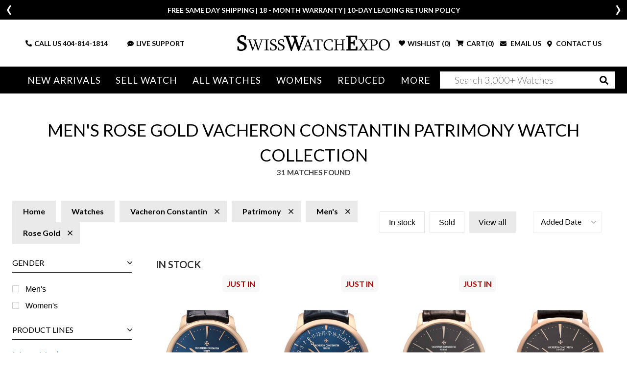

--- FILE ---
content_type: text/html; charset=utf-8
request_url: https://www.swisswatchexpo.com/watches/vacheron-constantin/patrimony/rose-gold/
body_size: 21627
content:
<!DOCTYPE html>
<html lang="en">
<head>
    <meta charset="utf-8" />
    <meta name="viewport" content="width=device-width, initial-scale=1.0" />
    <title>Pre-Owned Rose Gold Vacheron Constantin Patrimony Watches | SwissWatchExpo</title>
    <meta http-equiv="content-language" content="en-us">
    <meta name="description" content="Shop men's rose gold Vacheron Constantin Patrimony watches from SwissWatchExpo, the leading online retailer of pre-owned luxury watches." />
    <meta name="keywords" content="" />
    <meta name="p:domain_verify" content="05b9de6fbdb8c6e704e2c086cabe73cd" />
    <meta name="robots" content="max-image-preview:large">
    <meta name="locip" content="18.217.217.234" />
    
            <link href="https://www.swisswatchexpo.com/watches/vacheron-constantin/patrimony/rose-gold/" rel="canonical" />
        <meta property="og:title" content="Pre-Owned Rose Gold Vacheron Constantin Patrimony Watches" />
        <meta property="og:image" content="/images/logo-swe.jpeg" />
        <meta property="og:type" content="website" />
        <meta property="og:url" content="https://www.swisswatchexpo.com/watches/vacheron-constantin/patrimony/rose-gold/" />
        <meta property="og:description" content="Shop men's rose gold Vacheron Constantin Patrimony watches from SwissWatchExpo, the leading online retailer of pre-owned luxury watches." />
    <meta property="og:locale" content="en_US" />
    <meta property="og:site_name" content="SwissWatchExpo" />
    <link href="https://fonts.gstatic.com" crossorigin rel="preconnect" />
    <link href="https://fonts.googleapis.com/css2?family=Lato:wght@300;400;700;900&family=Roboto+Slab:wght@300;400&display=swap" rel="preload" as="style" />
    <link href="https://fonts.googleapis.com/css2?family=Lato:wght@300;400;700;900&family=Roboto+Slab:wght@300;400&display=swap" rel="stylesheet" />
    <link href="/rss.aspx" type="application/rss+xml" title="Swisswatchexpo RSS Feed" />
    <link href="/images/favicon.png" rel="shortcut icon" type="image/x-icon" />
    <link href="/css/swiss.min.css?81046005" rel="stylesheet" type="text/css" media="all" />
    <link href="/css/vendor.min.css?81046005" rel="stylesheet" type="text/css" media="all" />
    <script>
        (function(w, d, s, l, i) {
            w[l] = w[l] || []; w[l].push({ 'gtm.start':
                new Date().getTime(), event: 'gtm.js' }); var f = d.getElementsByTagName(s)[0],
                    j = d.createElement(s), dl = l != 'dataLayer' ? '&l=' + l : ''; j.async = true; j.src =
                        'https://www.googletagmanager.com/gtm.js?id=' + i + dl; f.parentNode.insertBefore(j, f);
        })(window, document, 'script', 'dataLayer', 'GTM-WVKBDN8');</script>
    <script>
        var dataLayerObjects = [];
        window.dataLayer = window.dataLayer || [];
        window.dataLayer.push({
            first_page_url: 'https://www.swisswatchexpo.com/watches/vacheron-constantin/patrimony/rose-gold/',
                });
    </script>
    <script async>
        var _prum = [
            ['id', '57a4d5d4abe53d68792e46c1'],
            ['mark', 'firstbyte', (new Date()).getTime()]
        ];
        (function() {
            var s = document.getElementsByTagName('script')[0], p = document.createElement('script');
            p.async = 'async';
            p.src = '//rum-static.pingdom.net/prum.min.js';
            s.parentNode.insertBefore(p, s);
        })();
    </script>
    <script async>
        !function(f, b, e, v, n, t, s) {
            if (f.fbq) return;
            n = f.fbq = function() {
                n.callMethod ? n.callMethod.apply(n, arguments) : n.queue.push(arguments)
            };
            if (!f._fbq) f._fbq = n;
            n.push = n;
            n.loaded = !0;
            n.version = '2.0';
            n.queue = [];
            t = b.createElement(e);
            t.async = !0;
            t.src = v;
            s = b.getElementsByTagName(e)[0];
            s.parentNode.insertBefore(t, s)
        }(window,
            document,
            'script',
            'https://connect.facebook.net/en_US/fbevents.js');
        fbq('init', '1098069463574289');
        fbq('track', 'PageView');
    </script>
    <script type="text/javascript">
        var getAffirmConfig = function() {
            return {
                public_api_key:
                    "AU5A16D76Q7D7HKD",
                script:
                    "https://cdn1.affirm.com/js/v2/affirm.js"
            };
        }

        window.loadAffirm = function() {
            (function(m, g, n, d, a, e, h, c) {
                var b = m[n] || {}, k = document.createElement(e), p = document.getElementsByTagName(e)[0], l = function(a, b, c) { return function() { a[b]._.push([c, arguments]) } }; b[d] = l(b, d, "set"); var f = b[d]; b[a] = {}; b[a]._ = []; f._ = []; b._ = []; b[a][h] = l(b, a, h); b[c] = function() { b._.push([h, arguments]) }; a = 0; for (c = "set add save post open empty reset on off trigger ready setProduct".split(" "); a < c.length; a++)f[c[a]] = l(b, d, c[a]); a = 0; for (c = ["get", "token", "url", "items"]; a < c.length; a++)f[c[a]] = function() { }; k.async =
                    !0; k.src = g[e]; p.parentNode.insertBefore(k, p); delete g[e]; f(g); m[n] = b
            })(window, getAffirmConfig(), "affirm", "checkout", "ui", "script", "ready", "jsReady");
            affirm.ui.ready(function() {
                var affirm_prequal_config = {
                    "page_type": "home",
                    "mode": "modal"
                };

                if (window.affirm_prequal_config_custom) {
                    affirm_prequal_config = $.extend(affirm_prequal_config, window.affirm_prequal_config_custom || {});
                }
                affirm.prequal.set(affirm_prequal_config);
            });
        };
    </script>
    <script async>(function(a, t, o, m, s) { a[m] = a[m] || []; a[m].push({ t: new Date().getTime(), event: 'snippetRun' }); var f = t.getElementsByTagName(o)[0], e = t.createElement(o), d = m !== 'paypalDDL' ? '&m=' + m : ''; e.async = !0; e.src = 'https://www.paypal.com/tagmanager/pptm.js?id=' + s + d; f.parentNode.insertBefore(e, f); })(window, document, 'script', 'paypalDDL', '3bcc8cd6-9578-4398-9803-ac0079893343');</script>
    
    <script>
        window.dataLayer.push({
            event: 'view_item_list',
            user_data: {
                user_id: null,
                name: null,
                email: null,
            },
            ecommerce: {
                items: [
{
                                                                            item_name: 'Vacheron Constantin Patrimony 36mm Rose Gold Mens Watch 4100U',
                                                                            item_id: '73735',
                                                                            id: '73735',
                                                                            price: '18130.00',
                                                                            item_brand: 'Vacheron Constantin',
                                                                            item_model: 'Patrimony',
                                                                            item_gender: 'Mens',
                                                                            item_category: 'Patrimony',
                                                                            item_category2: 'Mens',
                                                                            quantity: '1'
                                                                                                },
            {
                                                                            item_name: 'Vacheron Constantin Patrimony Retrograde Rose Gold Watch 4000U Box Card',
                                                                            item_id: '75282',
                                                                            id: '75282',
                                                                            price: '29770.00',
                                                                            item_brand: 'Vacheron Constantin',
                                                                            item_model: 'Patrimony',
                                                                            item_gender: 'Mens',
                                                                            item_category: 'Patrimony',
                                                                            item_category2: 'Mens',
                                                                            quantity: '1'
                                                                                                },
            {
                                                                            item_name: 'Vacheron Constantin Patrimony 40mm Rose Gold Mens Watch 85180',
                                                                            item_id: '74353',
                                                                            id: '74353',
                                                                            price: '18130.00',
                                                                            item_brand: 'Vacheron Constantin',
                                                                            item_model: 'Patrimony',
                                                                            item_gender: 'Mens',
                                                                            item_category: 'Patrimony',
                                                                            item_category2: 'Mens',
                                                                            quantity: '1'
                                                                                                },
            {
                                                                            item_name: 'Vacheron Constantin Patrimony Grand Taille Brown Dial Rose Gold Watch 81180/000R Card',
                                                                            item_id: '56465',
                                                                            id: '56465',
                                                                            price: '13545.00',
                                                                            item_brand: 'Vacheron Constantin',
                                                                            item_model: 'Patrimony',
                                                                            item_gender: 'Mens',
                                                                            item_category: 'Patrimony',
                                                                            item_category2: 'Mens',
                                                                            quantity: '1'
                                                                                                },
            {
                                                                            item_name: 'Vacheron Constantin Patrimony Grand Taille Rose Gold Mens Watch 81180/000R-9162 Papers',
                                                                            item_id: '74558',
                                                                            id: '74558',
                                                                            price: '12310.00',
                                                                            item_brand: 'Vacheron Constantin',
                                                                            item_model: 'Patrimony',
                                                                            item_gender: 'Mens',
                                                                            item_category: 'Patrimony',
                                                                            item_category2: 'Mens',
                                                                            quantity: '1'
                                                                                                },
            {
                                                                            item_name: 'Vacheron Constantin Patrimony 36 Rose Gold Mens Watch 4100U Card',
                                                                            item_id: '74256',
                                                                            id: '74256',
                                                                            price: '18425.00',
                                                                            item_brand: 'Vacheron Constantin',
                                                                            item_model: 'Patrimony',
                                                                            item_gender: 'Mens',
                                                                            item_category: 'Patrimony',
                                                                            item_category2: 'Mens',
                                                                            quantity: '1'
                                                                                                },
            {
                                                                            item_name: 'Vacheron Constantin Patrimony Grand Taille Rose Gold Mens Watch 81180 Papers',
                                                                            item_id: '73767',
                                                                            id: '73767',
                                                                            price: '13545.00',
                                                                            item_brand: 'Vacheron Constantin',
                                                                            item_model: 'Patrimony',
                                                                            item_gender: 'Mens',
                                                                            item_category: 'Patrimony',
                                                                            item_category2: 'Mens',
                                                                            quantity: '1'
                                                                                                },
            {
                                                                            item_name: 'Vacheron Constantin Patrimony 36mm Rose Gold Mens Watch 4100U Papers',
                                                                            item_id: '64382',
                                                                            id: '64382',
                                                                            price: '18810.00',
                                                                            item_brand: 'Vacheron Constantin',
                                                                            item_model: 'Patrimony',
                                                                            item_gender: 'Mens',
                                                                            item_category: 'Patrimony',
                                                                            item_category2: 'Mens',
                                                                            quantity: '1'
                                                                                                },
            {
                                                                            item_name: 'Vacheron Constantin Patrimony Rose Gold Grey Dial Watch 86020 Papers',
                                                                            item_id: '73759',
                                                                            id: '73759',
                                                                            price: '24050.00',
                                                                            item_brand: 'Vacheron Constantin',
                                                                            item_model: 'Patrimony',
                                                                            item_gender: 'Mens',
                                                                            item_category: 'Patrimony',
                                                                            item_category2: 'Mens',
                                                                            quantity: '1'
                                                                                                },
            {
                                                                            item_name: 'Vacheron Constantin Patrimony Grand Taille Rose Gold Mens Watch 81180',
                                                                            item_id: '74258',
                                                                            id: '74258',
                                                                            price: '12310.00',
                                                                            item_brand: 'Vacheron Constantin',
                                                                            item_model: 'Patrimony',
                                                                            item_gender: 'Mens',
                                                                            item_category: 'Patrimony',
                                                                            item_category2: 'Mens',
                                                                            quantity: '1'
                                                                                                },
            {
                                                                            item_name: 'Vacheron Constantin Patrimony Rose Gold Mens Watch 1110U',
                                                                            item_id: '74557',
                                                                            id: '74557',
                                                                            price: '14155.00',
                                                                            item_brand: 'Vacheron Constantin',
                                                                            item_model: 'Patrimony',
                                                                            item_gender: 'Mens',
                                                                            item_category: 'Patrimony',
                                                                            item_category2: 'Mens',
                                                                            quantity: '1'
                                                                                                },
            {
                                                                            item_name: 'Vacheron Constantin Patrimony Grand Taille Rose Gold Mens Watch 81180/000R-9159',
                                                                            item_id: '74257',
                                                                            id: '74257',
                                                                            price: '12310.00',
                                                                            item_brand: 'Vacheron Constantin',
                                                                            item_model: 'Patrimony',
                                                                            item_gender: 'Mens',
                                                                            item_category: 'Patrimony',
                                                                            item_category2: 'Mens',
                                                                            quantity: '1'
                                                                                                },
            {
                                                                            item_name: 'Vacheron Constantin Patrimony Grand Taille Rose Gold Mens Watch 81180',
                                                                            item_id: '68882',
                                                                            id: '68882',
                                                                            price: '10370.00',
                                                                            item_brand: 'Vacheron Constantin',
                                                                            item_model: 'Patrimony',
                                                                            item_gender: 'Mens',
                                                                            item_category: 'Patrimony',
                                                                            item_category2: 'Mens',
                                                                            quantity: '1'
                                                                                                },
            {
                                                                            item_name: 'Vacheron Constantin Patrimony Retrograde Rose Gold Watch 4000U Box Papers',
                                                                            item_id: '65182',
                                                                            id: '65182',
                                                                            price: '29870.00',
                                                                            item_brand: 'Vacheron Constantin',
                                                                            item_model: 'Patrimony',
                                                                            item_gender: 'Mens',
                                                                            item_category: 'Patrimony',
                                                                            item_category2: 'Mens',
                                                                            quantity: '1'
                                                                                                },
            {
                                                                            item_name: 'Vacheron Constantin Patrimony 42mm Rose Gold Mens Watch 1110U',
                                                                            item_id: '65397',
                                                                            id: '65397',
                                                                            price: '13475.00',
                                                                            item_brand: 'Vacheron Constantin',
                                                                            item_model: 'Patrimony',
                                                                            item_gender: 'Mens',
                                                                            item_category: 'Patrimony',
                                                                            item_category2: 'Mens',
                                                                            quantity: '1'
                                                                                                },
            {
                                                                            item_name: 'Vacheron Constantin Patrimony 36mm Rose Gold Mens Watch 4100U Box Card',
                                                                            item_id: '64990',
                                                                            id: '64990',
                                                                            price: '19100.00',
                                                                            item_brand: 'Vacheron Constantin',
                                                                            item_model: 'Patrimony',
                                                                            item_gender: 'Mens',
                                                                            item_category: 'Patrimony',
                                                                            item_category2: 'Mens',
                                                                            quantity: '1'
                                                                                                },
            {
                                                                            item_name: 'Vacheron Constantin Patrimony 42mm Rose Gold Mens Watch 1110U Papers',
                                                                            item_id: '64806',
                                                                            id: '64806',
                                                                            price: '13960.00',
                                                                            item_brand: 'Vacheron Constantin',
                                                                            item_model: 'Patrimony',
                                                                            item_gender: 'Mens',
                                                                            item_category: 'Patrimony',
                                                                            item_category2: 'Mens',
                                                                            quantity: '1'
                                                                                                },
            {
                                                                            item_name: 'Vacheron Constantin Patrimony Grand Taille Blue Dial Rose Gold Mens Watch 81180',
                                                                            item_id: '65393',
                                                                            id: '65393',
                                                                            price: '14100.00',
                                                                            item_brand: 'Vacheron Constantin',
                                                                            item_model: 'Patrimony',
                                                                            item_gender: 'Mens',
                                                                            item_category: 'Patrimony',
                                                                            item_category2: 'Mens',
                                                                            quantity: '1'
                                                                                                },
            {
                                                                            item_name: 'Vacheron Constantin Patrimony Grand Taille Rose Gold Mens Watch 81180',
                                                                            item_id: '65493',
                                                                            id: '65493',
                                                                            price: '12605.00',
                                                                            item_brand: 'Vacheron Constantin',
                                                                            item_model: 'Patrimony',
                                                                            item_gender: 'Mens',
                                                                            item_category: 'Patrimony',
                                                                            item_category2: 'Mens',
                                                                            quantity: '1'
                                                                                                },
            {
                                                                            item_name: 'Vacheron Constantin Patrimony 42mm Rose Gold Mens Watch 1110U',
                                                                            item_id: '64426',
                                                                            id: '64426',
                                                                            price: '13960.00',
                                                                            item_brand: 'Vacheron Constantin',
                                                                            item_model: 'Patrimony',
                                                                            item_gender: 'Mens',
                                                                            item_category: 'Patrimony',
                                                                            item_category2: 'Mens',
                                                                            quantity: '1'
                                                                                                },
            {
                                                                            item_name: 'Vacheron Constantin Patrimony 42mm Rose Gold Mens Watch 1110U',
                                                                            item_id: '62080',
                                                                            id: '62080',
                                                                            price: '13475.00',
                                                                            item_brand: 'Vacheron Constantin',
                                                                            item_model: 'Patrimony',
                                                                            item_gender: 'Mens',
                                                                            item_category: 'Patrimony',
                                                                            item_category2: 'Mens',
                                                                            quantity: '1'
                                                                                                },
            {
                                                                            item_name: 'Vacheron Constantin Patrimony Grand Taille Rose Gold Mens Watch 81180',
                                                                            item_id: '56864',
                                                                            id: '56864',
                                                                            price: '11630.30',
                                                                            item_brand: 'Vacheron Constantin',
                                                                            item_model: 'Patrimony',
                                                                            item_gender: 'Mens',
                                                                            item_category: 'Patrimony',
                                                                            item_category2: 'Mens',
                                                                            quantity: '1'
                                                                                                },
            {
                                                                            item_name: 'Vacheron Constantin Patrimony Retrograde Rose Gold Mens Watch 86020 Box Papers',
                                                                            item_id: '41128',
                                                                            id: '41128',
                                                                            price: '28702.30',
                                                                            item_brand: 'Vacheron Constantin',
                                                                            item_model: 'Patrimony',
                                                                            item_gender: 'Mens',
                                                                            item_category: 'Patrimony',
                                                                            item_category2: 'Mens',
                                                                            quantity: '1'
                                                                                                },
            {
                                                                            item_name: 'Vacheron Constantin Patrimony Grand Taille Rose Gold Mens Watch 81180 Box Papers',
                                                                            item_id: '41126',
                                                                            id: '41126',
                                                                            price: '16771.30',
                                                                            item_brand: 'Vacheron Constantin',
                                                                            item_model: 'Patrimony',
                                                                            item_gender: 'Mens',
                                                                            item_category: 'Patrimony',
                                                                            item_category2: 'Mens',
                                                                            quantity: '1'
                                                                                                },
            {
                                                                            item_name: 'Vacheron Constantin Patrimony 40mm Rose Gold Mens Watch 85180 Unworn',
                                                                            item_id: '37738',
                                                                            id: '37738',
                                                                            price: '21330.30',
                                                                            item_brand: 'Vacheron Constantin',
                                                                            item_model: 'Patrimony',
                                                                            item_gender: 'Mens',
                                                                            item_category: 'Patrimony',
                                                                            item_category2: 'Mens',
                                                                            quantity: '1'
                                                                                                },
            {
                                                                            item_name: 'Vacheron Constantin Patrimony Grand Taille 40mm Rose Gold Watch 81180',
                                                                            item_id: '27362',
                                                                            id: '27362',
                                                                            price: '12600.30',
                                                                            item_brand: 'Vacheron Constantin',
                                                                            item_model: 'Patrimony',
                                                                            item_gender: 'Mens',
                                                                            item_category: 'Patrimony',
                                                                            item_category2: 'Mens',
                                                                            quantity: '1'
                                                                                                },
            {
                                                                            item_name: 'Vacheron Constantin Patrimony 18K Rose Gold Ultra Thin Mens Watch 33093',
                                                                            item_id: '23182',
                                                                            id: '23182',
                                                                            price: '7750.30',
                                                                            item_brand: 'Vacheron Constantin',
                                                                            item_model: 'Patrimony',
                                                                            item_gender: 'Mens',
                                                                            item_category: 'Patrimony',
                                                                            item_category2: 'Mens',
                                                                            quantity: '1'
                                                                                                },
            {
                                                                            item_name: 'Vacheron Constantin Patrimony 18K Rose Gold Ultra Thin Mens Watch 33093',
                                                                            item_id: '26582',
                                                                            id: '26582',
                                                                            price: '4840.30',
                                                                            item_brand: 'Vacheron Constantin',
                                                                            item_model: 'Patrimony',
                                                                            item_gender: 'Mens',
                                                                            item_category: 'Patrimony',
                                                                            item_category2: 'Mens',
                                                                            quantity: '1'
                                                                                                },
            {
                                                                            item_name: 'Vacheron Constantin Patrimony 18K Rose Gold Ultra Thin Mens Watch 33093',
                                                                            item_id: '26347',
                                                                            id: '26347',
                                                                            price: '5228.30',
                                                                            item_brand: 'Vacheron Constantin',
                                                                            item_model: 'Patrimony',
                                                                            item_gender: 'Mens',
                                                                            item_category: 'Patrimony',
                                                                            item_category2: 'Mens',
                                                                            quantity: '1'
                                                                                                },
            {
                                                                            item_name: 'Vacheron Constantin Patrimony 18K Rose Gold Ultra Thin Mens Watch 33093',
                                                                            item_id: '18520',
                                                                            id: '18520',
                                                                            price: '5422.30',
                                                                            item_brand: 'Vacheron Constantin',
                                                                            item_model: 'Patrimony',
                                                                            item_gender: 'Mens',
                                                                            item_category: 'Patrimony',
                                                                            item_category2: 'Mens',
                                                                            quantity: '1'
                                                                                                },
            {
                                                                            item_name: 'Vacheron Constantin Patrimony 18K Rose Gold Diamond Watch 39005',
                                                                            item_id: '10003',
                                                                            id: '10003',
                                                                            price: '10660.30',
                                                                            item_brand: 'Vacheron Constantin',
                                                                            item_model: 'Patrimony',
                                                                            item_gender: 'Mens',
                                                                            item_category: 'Patrimony',
                                                                            item_category2: 'Mens',
                                                                            quantity: '1'
                                                                                                },
                                                                        ]
            }
        });
    </script>

</head>
<body>
    <div class="wrapper ">
            <header class="header ">
                <div class="header_info_slider ">
                        <div>
                            <div class="container">
                                <p><p>FREE SAME DAY SHIPPING | 18 - MONTH WARRANTY | 10-DAY LEADING RETURN POLICY</p></p>
                            </div>
                        </div>
                        <div style="display: none;">
                            <div class="container">
                                <p><p><b>More than 100 New Arrivals available in Store and Online</b>&nbsp;<u><a href="https://www.swisswatchexpo.com/new-arrivals/">SHOP NOW</a></u></p></p>
                            </div>
                        </div>
                        <div style="display: none;">
                            <div class="container">
                                <p><p>Welcome to the #1 Retailer of Pre-Owned Watches; Showroom Located in Atlanta, Georgia.</p></p>
                            </div>
                        </div>
                </div>
                <div class="header_midbar">
                    <div class="container">
                        <div class="row">
                            <div class="col-md-12 header_midbar_content">
                                <div id="nav-icon3" class="mobile_menubtn">
                                    <span></span>
                                    <span></span>
                                    <span></span>
                                    <span></span>
                                </div>
                                <div class="logo">
                                    <a href="/"><img src="/images/logo-high-res.png" alt="SwissWatchExpo logo" /></a>
                                </div>
                                <div class="support_links">
                                    <ul>
                                        <li class="call_link">
                                            <i class="fas fa-phone-alt"></i>
                                            CALL US&nbsp;<a href="tel:+14048141814">404-814-1814</a>
                                        </li>
                                        <li class="search_link">
                                            <i class="fas fa-search"></i>
                                        </li>
                                        <li>
                                            <a href="#" onclick="psOpenWindow(); return false;">
                                                <i class="fas fa-comment-dots"></i>LIVE SUPPORT
                                            </a>
                                        </li>
                                    </ul>
                                </div>
                                <div class="cart_links">
                                    <ul>
                                        <li class="wishlist_link tablet-hide">
                                                <i class="fas fa-heart"></i>
                                                <div>WISHLIST (<span class="count">0</span>)</div>
                                        </li>
                                        <li class="cart_link">
                                                <i class="fas fa-shopping-cart"></i>
                                                <div>CART(<span class="count">0</span>)</div>
                                        </li>
                                        <li>
                                            <a href="#" data-toggle="modal" data-target="#mailModal">
                                                <i class="fas fa-envelope"></i>
                                                EMAIL US
                                            </a>
                                        </li>
                                        <li>
                                            <a href="/contact-us/">
                                                <i class="fas fa-map-marker-alt"></i>
                                                CONTACT US
                                            </a>
                                        </li>
                                    </ul>
                                </div>
                            </div>
                        </div>
                    </div>
                </div>
                <div class="mainnav_wrapper">
                    <div class="olay"></div>
                    <div class="cart_links">
                        <ul>
                            <li>
                                <i class="fas fa-phone-alt"></i>
                                <strong>CALL US</strong> <a href="tel:+14048141814">404-814-1814</a>
                            </li>
                            <li>
                                <a href="#" id="liveChatDesktop" onclick="psOpenWindow(); return false;">
                                    <i class="fas fa-headset"></i>
                                    LIVE SUPPORT
                                </a>
                            </li>
                            <li>
                                <a href="#" data-toggle="modal" data-target="#mailModal">
                                    <i class="fas fa-envelope"></i>
                                    EMAIL US
                                </a>
                            </li>
                            <li>
                                    <i class="fas fa-heart"></i>
                                    <div>WISHLIST (<span class="count">0</span>)</div>
                            </li>
                            <li>
                                    <i class="fas fa-shopping-cart"></i>
                                    <div>CART(<span class="count">0</span>)</div>
                            </li>
                        </ul>
                    </div>
                    <nav class="">
                        <img src="/images/logo-high-res.png" style="width: 65%;" class="mb-4 tablet-show">
                        <img src="/images/menu-close.jpg" id="MobileMenu-Close-Icon" style="position: absolute; top: 20px; right: 20px; width: 40px;" class="mb-4 tablet-show">
                        <ul>
                            <li class="tablet-show">

                                <a href="/just-arrived/" rel="nofollow">New Arrivals</a>
                            </li>
                            <li class="tablet-hide">
                                <a href="/just-arrived/" rel="nofollow">New Arrivals</a>
                                <div class="mega_menu">
                                    <div class="container-fluid">
                                        <div class="row">
                                            <div class="col-md-2">
                                                <div class="heading">Most Popular</div>
                                                <ul>
                                                        <li><a href="/watches/just-arrived/rolex/" rel="nofollow">Rolex</a></li>
                                                        <li><a href="/watches/just-arrived/cartier/" rel="nofollow">Cartier</a></li>
                                                        <li><a href="/watches/just-arrived/omega/" rel="nofollow">Omega</a></li>
                                                        <li><a href="/watches/just-arrived/breitling/" rel="nofollow">Breitling</a></li>
                                                        <li><a href="/watches/just-arrived/patek-philippe/" rel="nofollow">Patek Philippe</a></li>
                                                </ul>
                                                <div class="heading">By Style</div>
                                                <ul>
                                                    <li><a href="/watches/just-arrived/sport/" rel="nofollow">Sport Style</a></li>
                                                    <li><a href="/watches/just-arrived/dress/" rel="nofollow">Dress Style</a></li>
                                                    <li><a href="/watches/just-arrived/vintage/" rel="nofollow">Vintage</a></li>
                                                    <li><a href="/watches/just-arrived/limited-edition/" rel="nofollow">Limited Edition</a></li>
                                                </ul>
                                            </div>
                                            <div class="col-md-10 column-5">
                                                <div class="heading"><span class="tablet-hide">By Brand</span> <span class="tablet-show">All brands</span></div>
                                                <ul>
                                                        <li><a class="" href="/watches/just-arrived/a-lange-and-sohne/" rel="nofollow">A. Lange &amp; Sohne</a></li>
                                                        <li><a class="" href="/watches/just-arrived/audemars-piguet/" rel="nofollow">Audemars Piguet</a></li>
                                                        <li><a class="" href="/watches/just-arrived/bell-and-ross/" rel="nofollow">Bell &amp; Ross</a></li>
                                                        <li><a class="" href="/watches/just-arrived/blancpain/" rel="nofollow">Blancpain</a></li>
                                                        <li><a class="" href="/watches/just-arrived/breguet/" rel="nofollow">Breguet</a></li>
                                                        <li><a class="" href="/watches/just-arrived/breitling/" rel="nofollow">Breitling</a></li>
                                                        <li><a class="" href="/watches/just-arrived/cartier/" rel="nofollow">Cartier</a></li>
                                                        <li><a class="" href="/watches/just-arrived/corum/" rel="nofollow">Corum</a></li>
                                                        <li><a class="" href="/watches/just-arrived/girard-perregaux/" rel="nofollow">Girard-Perregaux</a></li>
                                                        <li><a class="" href="/watches/just-arrived/glashutte/" rel="nofollow">Glashutte</a></li>
                                                        <li><a class="" href="/watches/just-arrived/iwc/" rel="nofollow">IWC</a></li>
                                                        <li><a class="" href="/watches/just-arrived/jaeger-lecoultre/" rel="nofollow">Jaeger LeCoultre</a></li>
                                                        <li><a class="" href="/watches/just-arrived/omega/" rel="nofollow">Omega</a></li>
                                                        <li><a class="" href="/watches/just-arrived/panerai/" rel="nofollow">Panerai</a></li>
                                                        <li><a class="" href="/watches/just-arrived/patek-philippe/" rel="nofollow">Patek Philippe</a></li>
                                                        <li><a class="" href="/watches/just-arrived/piaget/" rel="nofollow">Piaget</a></li>
                                                        <li><a class="" href="/watches/just-arrived/rolex/" rel="nofollow">Rolex</a></li>
                                                        <li><a class="" href="/watches/just-arrived/tag-heuer/" rel="nofollow">Tag Heuer</a></li>
                                                        <li><a class="" href="/watches/just-arrived/tudor/" rel="nofollow">Tudor</a></li>
                                                        <li><a class="" href="/watches/just-arrived/vacheron-constantin/" rel="nofollow">Vacheron Constantin</a></li>
                                                        <li><a class=" last" href="/watches/just-arrived/zenith/" rel="nofollow">Zenith</a></li>
                                                </ul>
                                            </div>
                                        </div>
                                    </div>
                                </div>
                            </li>
                            <li class="tablet-show">
                                <a href="/sell-trade/">Sell Watch</a>
                            </li>
                            <li class="tablet-hide">
                                <a href="/sell-trade/">Sell Watch</a>
                                <div class="mega_menu narrow">
                                    <div class="container-fluid">
                                        <div class="row">
                                            <div class="col-md-12">
                                                <h4 class="mb-4 mobile-hide">Sell your watch for the best price. Or, trade-in for your dream timepiece.</h4>
                                                <ul class="mobile-hide">
                                                    <li><a href="/sell-trade/rolex/">Sell Your Rolex Watch</a></li>
                                                    <li><a href="/sell-trade/cartier/">Sell Your Cartier Watch</a></li>
                                                    <li><a href="/sell-trade/omega/">Sell Your Omega Watch</a></li>
                                                    <li><a href="/sell-trade/breitling/">Sell Your Breitling Watch</a></li>
                                                    <li><a href="/sell-trade/patek-philippe/">Sell Your Patek Philippe Watch</a></li>
                                                    <li><a href="/sell-trade/audemars-piguet/">Sell Your Audemars Piguet Watch</a></li>
                                                    <li><a href="/sell-trade/">Sell Other Swiss Watches</a></li>
                                                </ul>
                                            </div>
                                        </div>
                                    </div>
                                </div>
                            </li>
                            <li class="menu_mob_title"><a href="/watches/">All Watches</a></li>
                            <li class="mob_title_link last">
                                <a href="/watches/"><span class="tablet-hide">All Watches</span></a> <a aria-label="By Brand" href="#"><span class="tablet-show">By Brand</span></a>
                                <div class="mega_menu">
                                    <div class="container-fluid">
                                        <div class="row">
                                            <div class="col-md-2 tablet-show">
                                                <div class="heading">Most Popular</div>
                                                <ul>
                                                        <li><a href="/watches/rolex/">Rolex</a></li>
                                                        <li><a href="/watches/cartier/">Cartier</a></li>
                                                        <li><a href="/watches/omega/">Omega</a></li>
                                                        <li><a href="/watches/breitling/">Breitling</a></li>
                                                        <li><a href="/watches/patek-philippe/">Patek Philippe</a></li>
                                                </ul>
                                            </div>
                                            <div class="col-md-2">
                                                <div class="heading tablet-hide">Most Popular</div>
                                                <ul class="tablet-hide">
                                                        <li><a href="/watches/rolex/">Rolex</a></li>
                                                        <li><a href="/watches/cartier/">Cartier</a></li>
                                                        <li><a href="/watches/omega/">Omega</a></li>
                                                        <li><a href="/watches/breitling/">Breitling</a></li>
                                                        <li><a href="/watches/patek-philippe/">Patek Philippe</a></li>
                                                </ul>
                                                <div class="heading">By Style</div>
                                                <ul>
                                                    <li><a href="/watches/sport/" rel="nofollow">Sport Style</a></li>
                                                    <li><a href="/watches/dress/" rel="nofollow">Dress Style</a></li>
                                                    <li><a href="/watches/vintage/" rel="nofollow">Vintage</a></li>
                                                    <li><a href="/watches/limited-edition/" rel="nofollow">Limited Edition</a></li>
                                                </ul>
                                            </div>
                                            <div class="col-md-10 column-5">
                                                <div class="heading"><span class="tablet-hide">By Brand</span> <span class="tablet-show">All Brands</span></div>
                                                <ul>
                                                        <li>
                                                            <a class="" href="/watches/a-lange-and-sohne/">A. Lange &amp; Sohne</a>
                                                        </li>
                                                        <li>
                                                            <a class="" href="/watches/audemars-piguet/">Audemars Piguet</a>
                                                        </li>
                                                        <li>
                                                            <a class="" href="/watches/ball/">Ball</a>
                                                        </li>
                                                        <li>
                                                            <a class="" href="/watches/baume-and-mercier/">Baume &amp; Mercier</a>
                                                        </li>
                                                        <li>
                                                            <a class="" href="/watches/bedat/">Bedat</a>
                                                        </li>
                                                        <li>
                                                            <a class="" href="/watches/bell-and-ross/">Bell &amp; Ross</a>
                                                        </li>
                                                        <li>
                                                            <a class="" href="/watches/blancpain/">Blancpain</a>
                                                        </li>
                                                        <li>
                                                            <a class="" href="/watches/breguet/">Breguet</a>
                                                        </li>
                                                        <li>
                                                            <a class="" href="/watches/breitling/">Breitling</a>
                                                        </li>
                                                        <li>
                                                            <a class="" href="/watches/bvlgari/">Bvlgari</a>
                                                        </li>
                                                        <li>
                                                            <a class="" href="/watches/cartier/">Cartier</a>
                                                        </li>
                                                        <li>
                                                            <a class="" href="/watches/chanel/">Chanel</a>
                                                        </li>
                                                        <li>
                                                            <a class="" href="/watches/chopard/">Chopard</a>
                                                        </li>
                                                        <li>
                                                            <a class="" href="/watches/corum/">Corum</a>
                                                        </li>
                                                        <li>
                                                            <a class="" href="/watches/david-yurman/">David Yurman</a>
                                                        </li>
                                                        <li>
                                                            <a class="" href="/watches/ebel/">Ebel</a>
                                                        </li>
                                                        <li>
                                                            <a class="" href="/watches/eberhard/">Eberhard</a>
                                                        </li>
                                                        <li>
                                                            <a class="" href="/watches/franck-muller/">Franck Muller</a>
                                                        </li>
                                                        <li>
                                                            <a class="" href="/watches/girard-perregaux/">Girard-Perregaux</a>
                                                        </li>
                                                        <li>
                                                            <a class="" href="/watches/glashutte/">Glashutte</a>
                                                        </li>
                                                        <li>
                                                            <a class="" href="/watches/harry-winston/">Harry Winston</a>
                                                        </li>
                                                        <li>
                                                            <a class="" href="/watches/hublot/">Hublot</a>
                                                        </li>
                                                        <li>
                                                            <a class="" href="/watches/iwc/">IWC</a>
                                                        </li>
                                                        <li>
                                                            <a class="" href="/watches/jaeger-lecoultre/">Jaeger LeCoultre</a>
                                                        </li>
                                                        <li>
                                                            <a class="" href="/watches/longines/">Longines</a>
                                                        </li>
                                                        <li>
                                                            <a class="" href="/watches/omega/">Omega</a>
                                                        </li>
                                                        <li>
                                                            <a class="" href="/watches/panerai/">Panerai</a>
                                                        </li>
                                                        <li>
                                                            <a class="" href="/watches/patek-philippe/">Patek Philippe</a>
                                                        </li>
                                                        <li>
                                                            <a class="" href="/watches/piaget/">Piaget</a>
                                                        </li>
                                                        <li>
                                                            <a class="" href="/watches/rgm/">RGM</a>
                                                        </li>
                                                        <li>
                                                            <a class="" href="/watches/roger-dubuis/">Roger Dubuis</a>
                                                        </li>
                                                        <li>
                                                            <a class="" href="/watches/rolex/">Rolex</a>
                                                        </li>
                                                        <li>
                                                            <a class="" href="/watches/tag-heuer/">Tag Heuer</a>
                                                        </li>
                                                        <li>
                                                            <a class="" href="/watches/tudor/">Tudor</a>
                                                        </li>
                                                        <li>
                                                            <a class="" href="/watches/u-boat/">U-Boat</a>
                                                        </li>
                                                        <li>
                                                            <a class="" href="/watches/ulysse-nardin/">Ulysse Nardin</a>
                                                        </li>
                                                        <li>
                                                            <a class="" href="/watches/vacheron-constantin/">Vacheron Constantin</a>
                                                        </li>
                                                        <li>
                                                            <a class="" href="/watches/waldan/">Waldan</a>
                                                        </li>
                                                        <li>
                                                            <a class=" last" href="/watches/zenith/">Zenith</a>
                                                        </li>
                                                </ul>
                                            </div>
                                        </div>
                                    </div>
                                </div>
                            </li>
                            <li>
                                <a class="tablet-hide" href="/watches/womens/">Womens</a>
                                <a class="tablet-show" href="#">Womens</a>
                                <div class="mega_menu">
                                    <div class="container-fluid">
                                        <div class="row">
                                            <div class="col-md-2 tablet-show">
                                                <div class="heading">Most Popular</div>
                                                <ul>
                                                        <li><a href="/watches/womens/rolex/">Rolex</a></li>
                                                        <li><a href="/watches/womens/cartier/">Cartier</a></li>
                                                        <li><a href="/watches/womens/omega/">Omega</a></li>
                                                        <li><a href="/watches/womens/breitling/">Breitling</a></li>
                                                        <li><a href="/watches/womens/patek-philippe/">Patek Philippe</a></li>
                                                </ul>
                                            </div>
                                            <div class="col-md-2">
                                                <div class="heading tablet-hide">Most Popular</div>
                                                <ul class="tablet-hide">
                                                        <li><a href="/watches/womens/rolex/">Rolex</a></li>
                                                        <li><a href="/watches/womens/cartier/">Cartier</a></li>
                                                        <li><a href="/watches/womens/omega/">Omega</a></li>
                                                        <li><a href="/watches/womens/breitling/">Breitling</a></li>
                                                        <li><a href="/watches/womens/patek-philippe/">Patek Philippe</a></li>
                                                </ul>
                                                <div class="heading">By Style</div>
                                                <ul>
                                                    <li><a href="/watches/womens/sport/">Sport Style</a></li>
                                                    <li><a href="/watches/womens/dress/">Dress Style</a></li>
                                                    <li><a href="/watches/womens/vintage/">Vintage</a></li>
                                                    <li><a href="/watches/womens/limited-edition/">Limited Edition</a></li>
                                                </ul>
                                            </div>
                                            <div class="col-md-10 column-5">
                                                <div class="heading"><span class="tablet-hide">By Brand</span> <span class="tablet-show">All brands</span></div>
                                                <ul>
                                                        <li><a class="" href="/watches/womens/audemars-piguet/">Audemars Piguet</a></li>
                                                        <li><a class="" href="/watches/womens/baume-and-mercier/">Baume &amp; Mercier</a></li>
                                                        <li><a class="" href="/watches/womens/bedat/">Bedat</a></li>
                                                        <li><a class="" href="/watches/womens/blancpain/">Blancpain</a></li>
                                                        <li><a class="" href="/watches/womens/breguet/">Breguet</a></li>
                                                        <li><a class="" href="/watches/womens/breitling/">Breitling</a></li>
                                                        <li><a class="" href="/watches/womens/bvlgari/">Bvlgari</a></li>
                                                        <li><a class="" href="/watches/womens/cartier/">Cartier</a></li>
                                                        <li><a class="" href="/watches/womens/chanel/">Chanel</a></li>
                                                        <li><a class="" href="/watches/womens/chopard/">Chopard</a></li>
                                                        <li><a class="" href="/watches/womens/corum/">Corum</a></li>
                                                        <li><a class="" href="/watches/womens/david-yurman/">David Yurman</a></li>
                                                        <li><a class="" href="/watches/womens/ebel/">Ebel</a></li>
                                                        <li><a class="" href="/watches/womens/franck-muller/">Franck Muller</a></li>
                                                        <li><a class="" href="/watches/womens/girard-perregaux/">Girard-Perregaux</a></li>
                                                        <li><a class="" href="/watches/womens/hublot/">Hublot</a></li>
                                                        <li><a class="" href="/watches/womens/jaeger-lecoultre/">Jaeger LeCoultre</a></li>
                                                        <li><a class="" href="/watches/womens/longines/">Longines</a></li>
                                                        <li><a class="" href="/watches/womens/omega/">Omega</a></li>
                                                        <li><a class="" href="/watches/womens/patek-philippe/">Patek Philippe</a></li>
                                                        <li><a class="" href="/watches/womens/piaget/">Piaget</a></li>
                                                        <li><a class="" href="/watches/womens/rolex/">Rolex</a></li>
                                                        <li><a class="" href="/watches/womens/tag-heuer/">Tag Heuer</a></li>
                                                        <li><a class="" href="/watches/womens/tudor/">Tudor</a></li>
                                                        <li><a class="" href="/watches/womens/ulysse-nardin/">Ulysse Nardin</a></li>
                                                        <li><a class="" href="/watches/womens/vacheron-constantin/">Vacheron Constantin</a></li>
                                                        <li><a class=" last" href="/watches/womens/zenith/">Zenith</a></li>
                                                </ul>
                                            </div>
                                        </div>
                                    </div>
                                </div>
                            </li>
                            <li>
                                <a href="/reduced/">Reduced</a>
                            </li>
                            <li class="tablet-show">
                                <a href="/watchid/" style="font-weight: bold;">WATCH<i style="color: #215F9A;">ID</i></a>
                            </li>
                            <li>
                                <span class="link" href="#">More</span>
                                <div class="mega_menu narrow">
                                    <div class="container-fluid">
                                        <div class="row tablet-show">
                                            <div class="col-md-2">
                                                <div class="heading">Buyer Resources</div>
                                                <ul>
                                                    <li><a href="/all-brands/">Our Swiss Watch Brands</a></li>
                                                    <li><a href="/faq/">Freqently Asked Questions</a></li>
                                                    <li><a href="/sell-trade/">Sell / Trade Your Watch</a></li>
                                                    <li><a href="/returns/">No Hassle Returns</a></li>
                                                    <li><a href="/deal-of-the-week/">Deal Of The Week</a></li>
                                                    <li><a href="/rolex-serial-numbers/">Rolex Serial Numbers</a></li>
                                                    <li><a href="/rolex-finance/">Rolex Financing</a></li>
                                                </ul>
                                            </div>
                                            <div class="col-md-2">
                                                <div class="heading">About</div>
                                                <ul>
                                                    <li><a href="/showroom/">Visit Our Atlanta Showroom</a></li>
                                                    <li><a href="https://www.swisswatchexpo.com/thewatchclub/">The Watch Club Blog</a></li>
                                                    <li><a href="/press/">In The Press</a></li>
                                                    <li><a href="/videos/">Watch Our Videos</a></li>
                                                </ul>
                                            </div>
                                            <div class="tablet-show col-md-2">
                                                <div class="heading">Sell Your Swiss Watch</div>
                                                <ul>
                                                    <li><a href="/sell-trade/rolex/">Sell Your Rolex Watch</a></li>
                                                    <li><a href="/sell-trade/cartier/">Sell Your Cartier Watch</a></li>
                                                    <li><a href="/sell-trade/omega/">Sell Your Omega Watch</a></li>
                                                    <li><a href="/sell-trade/breitling/">Sell Your Breitling Watch</a></li>
                                                    <li><a href="/sell-trade/patek-philippe/">Sell Your Patek Philippe Watch</a></li>
                                                    <li><a href="/sell-trade/audemars-piguet/">Sell Your Audemars Piguet Watch</a></li>
                                                    <li><a href="/sell-trade/">Sell Other Swiss Watches</a></li>
                                                </ul>
                                            </div>
                                            
                                            <div class="col-md-10 column-5">
                                                <div class="heading">Most Popular Models</div>
                                                <ul>
                                                            <li>
                                                                <div class="subheading"><a class="font-weight-bold " href="/watches/mens/rolex/">Rolex</a></div>
                                                            </li>
                                                                <li><a href="/watches/rolex/air-king/">Air-King</a></li>
                                                                <li><a href="/watches/rolex/cellini/">Cellini</a></li>
                                                                <li><a href="/watches/rolex/datejust/">Datejust</a></li>
                                                                <li><a href="/watches/rolex/explorer/">Explorer</a></li>
                                                                <li><a href="/watches/rolex/gmtmaster/">GMT-Master</a></li>
                                                                <li><a href="/watches/rolex/president/">President</a></li>
                                                                <li><a href="/watches/rolex/submariner/">Submariner</a></li>
                                                                <li><a href="/watches/rolex/yachtmaster/">Yacht-Master</a></li>
                                                            <li>
                                                                <div class="subheading"><a class="font-weight-bold mt-3" href="/watches/mens/cartier/">Cartier</a></div>
                                                            </li>
                                                                <li><a href="/watches/cartier/ballon-bleu/">Ballon Bleu</a></li>
                                                                <li><a href="/watches/cartier/calibre-de-cartier/">Calibre de Cartier</a></li>
                                                                <li><a href="/watches/cartier/panthere/">Panthere</a></li>
                                                                <li><a href="/watches/cartier/ronde/">Ronde</a></li>
                                                                <li><a href="/watches/cartier/tank-francaise/">Tank Francaise</a></li>
                                                                <li><a href="/watches/cartier/tank-solo/">Tank Solo</a></li>
                                                            <li>
                                                                <div class="subheading"><a class="font-weight-bold mt-3" href="/watches/mens/patek-philippe/">Patek Philippe</a></div>
                                                            </li>
                                                                <li><a href="/watches/patek-philippe/aquanaut/">Aquanaut</a></li>
                                                                <li><a href="/watches/patek-philippe/calatrava/">Calatrava</a></li>
                                                                <li><a href="/watches/patek-philippe/complications/">Complications</a></li>
                                                                <li><a href="/watches/patek-philippe/golden-ellipse/">Golden Ellipse</a></li>
                                                                <li><a href="/watches/patek-philippe/gondolo/">Gondolo</a></li>
                                                                <li><a href="/watches/patek-philippe/nautilus/">Nautilus</a></li>
                                                            <li>
                                                                <div class="subheading"><a class="font-weight-bold mt-3" href="/watches/mens/breitling/">Breitling</a></div>
                                                            </li>
                                                                <li><a href="/watches/breitling/avenger/">Avenger</a></li>
                                                                <li><a href="/watches/breitling/bentley/">Bentley</a></li>
                                                                <li><a href="/watches/breitling/chronomat/">Chronomat</a></li>
                                                                <li><a href="/watches/breitling/colt/">Colt</a></li>
                                                                <li><a href="/watches/breitling/navitimer/">Navitimer</a></li>
                                                                <li><a href="/watches/breitling/superocean/">Superocean</a></li>
                                                            <li>
                                                                <div class="subheading"><a class="font-weight-bold mt-3" href="/watches/mens/audemars-piguet/">Audemars Piguet</a></div>
                                                            </li>
                                                                <li><a href="/watches/audemars-piguet/jules/">Jules</a></li>
                                                                <li><a href="/watches/audemars-piguet/royal-oak/">Royal Oak</a></li>
                                                                <li><a href="/watches/audemars-piguet/royal-oak-offshore/">Royal Oak Offshore</a></li>
                                                            <li>
                                                                <div class="subheading"><a class="font-weight-bold mt-3" href="/watches/mens/tag-heuer/">Tag Heuer</a></div>
                                                            </li>
                                                </ul>
                                            </div>
                                        </div>
                                        <div class="row tablet-hide">
                                            <div class="col-md-4">
                                                <div class="heading">Buyer Resources</div>
                                                <ul>
                                                    <li><a href="/all-brands/">Our Swiss Watch Brands</a></li>
                                                    <li><a href="/faq/">Freqently Asked Questions</a></li>
                                                    <li><a href="/sell-trade/">Sell / Trade Your Watch</a></li>
                                                    <li><a href="/returns/">No Hassle Returns</a></li>
                                                    <li><a href="/deal-of-the-week/">Deal Of The Week</a></li>
                                                    <li><a href="/rolex-serial-numbers/">Rolex Serial Numbers</a></li>
                                                    <li><a href="/rolex-finance/">Rolex Financing</a></li>
                                                </ul>
                                                <div class="heading">About</div>
                                                <ul>
                                                    <li><a href="/showroom/">Visit Our Atlanta Showroom</a></li>
                                                    <li><a href="https://www.swisswatchexpo.com/thewatchclub/">The Watch Club Blog</a></li>
                                                    <li><a href="/press/">In The Press</a></li>
                                                    <li class="last"><a href="/videos/">Watch Our Videos</a></li>
                                                </ul>
                                            </div>
                                            <div class="col-md-8 popular-watches">
                                                <div class="heading">Our Most Popular Models</div>
                                                <div class="row">
                                                    <div class="col-md-4">
                                                            <div class="subheading"><a href="/watches/rolex/">Rolex</a></div>
                                                            <ul>
                                                                    <li><a href="/watches/rolex/air-king/">Air-King</a></li>
                                                                    <li><a href="/watches/rolex/cellini/">Cellini</a></li>
                                                                    <li><a href="/watches/rolex/datejust/">Datejust</a></li>
                                                                    <li><a href="/watches/rolex/explorer/">Explorer</a></li>
                                                                    <li><a href="/watches/rolex/gmtmaster/">GMT-Master</a></li>
                                                                    <li><a href="/watches/rolex/president/">President</a></li>
                                                                    <li><a href="/watches/rolex/submariner/">Submariner</a></li>
                                                                    <li><a href="/watches/rolex/yachtmaster/">Yacht-Master</a></li>
                                                            </ul>
                                                            <div class="subheading"><a href="/watches/cartier/">Cartier</a></div>
                                                            <ul>
                                                                    <li><a href="/watches/cartier/ballon-bleu/">Ballon Bleu</a></li>
                                                                    <li><a href="/watches/cartier/calibre-de-cartier/">Calibre de Cartier</a></li>
                                                                    <li><a href="/watches/cartier/panthere/">Panthere</a></li>
                                                                    <li><a href="/watches/cartier/ronde/">Ronde</a></li>
                                                                    <li><a href="/watches/cartier/tank-francaise/">Tank Francaise</a></li>
                                                                    <li><a href="/watches/cartier/tank-solo/">Tank Solo</a></li>
                                                            </ul>
                                                    </div>
                                                    <div class="col-md-4">
                                                            <div class="subheading"><a href="/watches/patek-philippe/">Patek Philippe</a></div>
                                                            <ul>
                                                                    <li><a href="/watches/patek-philippe/aquanaut/">Aquanaut</a></li>
                                                                    <li><a href="/watches/patek-philippe/calatrava/">Calatrava</a></li>
                                                                    <li><a href="/watches/patek-philippe/complications/">Complications</a></li>
                                                                    <li><a href="/watches/patek-philippe/golden-ellipse/">Golden Ellipse</a></li>
                                                                    <li><a href="/watches/patek-philippe/gondolo/">Gondolo</a></li>
                                                                    <li><a href="/watches/patek-philippe/nautilus/">Nautilus</a></li>
                                                            </ul>
                                                            <div class="subheading"><a href="/watches/breitling/">Breitling</a></div>
                                                            <ul>
                                                                    <li><a href="/watches/breitling/avenger/">Avenger</a></li>
                                                                    <li><a href="/watches/breitling/bentley/">Bentley</a></li>
                                                                    <li><a href="/watches/breitling/chronomat/">Chronomat</a></li>
                                                                    <li><a href="/watches/breitling/colt/">Colt</a></li>
                                                                    <li><a href="/watches/breitling/navitimer/">Navitimer</a></li>
                                                                    <li><a href="/watches/breitling/superocean/">Superocean</a></li>
                                                            </ul>
                                                    </div>
                                                    <div class="col-md-4">
                                                            <div class="subheading"><a href="/watches/audemars-piguet/">Audemars Piguet</a></div>
                                                            <ul>
                                                                    <li><a href="/watches/audemars-piguet/jules/">Jules</a></li>
                                                                    <li><a href="/watches/audemars-piguet/royal-oak/">Royal Oak</a></li>
                                                                    <li><a href="/watches/audemars-piguet/royal-oak-offshore/">Royal Oak Offshore</a></li>
                                                            </ul>
                                                            <div class="subheading"><a href="/watches/tag-heuer/">Tag Heuer</a></div>
                                                            <ul>
                                                            </ul>
                                                    </div>
                                                </div>
                                            </div>
                                        </div>
                                    </div>
                                </div>
                            </li>
                            <li class="tablet-show">
                                <a href="/contact-us/">Contact Us</a>
                            </li>
                        </ul>
                    </nav>
                        <div class="header_search" id="SearchContainer">
                            <form action="/search-results/" method="get" id="SearchForm" autocomplete="off">
                                <input type="search" class="h_search" name="q" id="SearchTextbox" placeholder="Search 3,000+ Watches" autocomplete="off" autocorrect="off" autocapitalize="off" aria-label="Search" />
                                <input type="submit" class="search_submit" value="Search" />
                            </form>
                            <div class="search_results custom_scroll"><ul id="SearchResultsContainer"></ul></div>
                        </div>
                </div>
            </header>

        <main class="main_content inner_page" style="padding-bottom: 0;">
    <div class="container-fluid more-padding">
        <div class="row">
            <div class="col-md-12 product_list_page">
                    <div class="page_title text-center">
                        <h1>men's rose gold Vacheron Constantin Patrimony Watch Collection</h1>
                        <p>31 MATCHES FOUND</p>
                    </div>
                <div class="product_page">
                    <div class="product_filter_wrapper d-block d-lg-flex">
                        <div class="breadcrumbs">
                            <ol itemscope itemtype="https://schema.org/BreadcrumbList">
                                <li itemprop="itemListElement" itemscope itemtype="https://schema.org/ListItem">
                                    <a itemprop="item" href="/">
                                        <span itemprop="name">Home</span>
                                    </a>
                                    <meta itemprop="position" content="1" />
                                </li>
                                <li itemprop="itemListElement" itemscope itemtype="https://schema.org/ListItem">
                                    <a itemprop="item" href="/watches/">
                                        <span itemprop="name">Watches</span>
                                    </a>
                                    <meta itemprop="position" content="2" />
                                </li>
                                        <li itemprop="itemListElement" itemscope itemtype="https://schema.org/ListItem">
                                            <a style="padding-right: 40px;" itemprop="item" href="/watches/vacheron-constantin/" onclick="return productIndex.removeBreadcrumb('SelectedBrands')">
                                                <span itemprop="name">Vacheron Constantin</span> <i class="fal fa-times remove_btn"></i>
                                            </a>
                                            <meta itemprop="position" content="3" />
                                        </li>
                                        <li itemprop="itemListElement" itemscope itemtype="https://schema.org/ListItem">
                                            <a style="padding-right: 40px;" itemprop="item" href="/watches/vacheron-constantin/patrimony/" onclick="return productIndex.removeBreadcrumb('SelectedModels')">
                                                <span itemprop="name">Patrimony</span> <i class="fal fa-times remove_btn"></i>
                                            </a>
                                            <meta itemprop="position" content="4" />
                                        </li>
                                        <li itemprop="itemListElement" itemscope itemtype="https://schema.org/ListItem">
                                            <a style="padding-right: 40px;" itemprop="item" href="/watches/mens/" onclick="return productIndex.removeBreadcrumb('SelectedProductGenders')">
                                                <span itemprop="name">Men&#x27;s</span> <i class="fal fa-times remove_btn"></i>
                                            </a>
                                            <meta itemprop="position" content="5" />
                                        </li>
                                        <li>
                                            <div style="padding-right: 40px;" onclick="return productIndex.removeBreadcrumb('SelectedProductCases')">
                                                <span>Rose Gold</span> <i class="fal fa-times remove_btn"></i>
                                            </div>
                                        </li>
                            </ol>
                        </div>
                            <div class="product_filter_block">
                                <div class="view_filter">
                                    <ul>
                                            <li ><a href="https://www.swisswatchexpo.com/watches/vacheron-constantin/patrimony/rose-gold/in-stock/1/" onclick="return productIndex.changeProductListAvailabilityType('in-stock')">In stock</a></li>
                                            <li ><a href="https://www.swisswatchexpo.com/watches/vacheron-constantin/patrimony/rose-gold/sold/1/" onclick="return productIndex.changeProductListAvailabilityType('sold')">Sold</a></li>
                                            <li  class="active"><a href="https://www.swisswatchexpo.com/watches/vacheron-constantin/patrimony/rose-gold/all/1/" onclick="return productIndex.changeProductListAvailabilityType('all')">View all</a></li>
                                    </ul>
                                </div>
                                <div class="select_box lg sort-select" style="z-index: 2000;">
                                    <label for="SortBy" class="hidden-label">Sort by</label>
                                    <select id="SortBy" class="std_select" onchange="return productIndex.changeProductListSortType(this)" data-placeholder="Sort by">
                                        <option  selected="selected" value="3">Added Date</option>
                                        <option  value="1">Name</option>
                                        <option  value="2">Price</option>
                                    </select>
                                </div>
                                <button class="filter-button">Filter</button>
                            </div>
                    </div>
                    <div class="product_filter_list">
                        <div class="filter_olay"></div>
                        <aside class="product_side_filter">
                            <div class="filter_accordion">
                                    <div class="filter_box">
                                        <div class="filter_title">
                                            <h4>Gender</h4>
                                        </div>
                                        <div class="filter_content">
                                            <div class="check_list" id="SelectedProductGendersList">
                                                <ul>
                                                        <li>
                                                            <input data-url="https://www.swisswatchexpo.com/watches/mens/vacheron-constantin/"  value="1" onclick="return productIndex.updateFilters()" type="checkbox" id="productGender-1" class="css-checkbox">
                                                                <label for="productGender-1" class="css-label"><a href="https://www.swisswatchexpo.com/watches/mens/vacheron-constantin/" onclick="return productIndex.changeProductGender(1)" class="css-label">Men&#x27;s</a></label>
                                                        </li>
                                                        <li>
                                                            <input data-url="https://www.swisswatchexpo.com/watches/womens/vacheron-constantin/"  value="2" onclick="return productIndex.updateFilters()" type="checkbox" id="productGender-2" class="css-checkbox">
                                                                <label for="productGender-2" class="css-label">Women&#x27;s</label>
                                                        </li>
                                                </ul>
                                            </div>
                                        </div>
                                    </div>
                                    <div class="filter_box">
                                        <div class="filter_title">
                                            <h4>Product Lines</h4>
                                        </div>
                                        <div class="filter_content noscroll">
                                            <div class="check_list noscroll" id="SelectedModelsList">
                                                            <h5><a href="https://www.swisswatchexpo.com/watches/mens/vacheron-constantin/">Mens Vacheron Constantin</a></h5>
                                                        <ul>
                                                                <li>
                                                                        <input data-url="https://www.swisswatchexpo.com/watches/vacheron-constantin/fiftysix/" value="145"  onclick="return productIndex.updateFilters()" type="checkbox" id="productModel-145" class="css-checkbox">

                                                                                <label for="productModel-145" class="css-label"><a href="https://www.swisswatchexpo.com/watches/vacheron-constantin/fiftysix/rose-gold/" onclick="return productIndex.changeModel(145)">Fiftysix</a></label>
                                                                </li>
                                                                <li>
                                                                        <input data-url="https://www.swisswatchexpo.com/watches/vacheron-constantin/harmony/" value="150"  onclick="return productIndex.updateFilters()" type="checkbox" id="productModel-150" class="css-checkbox">

                                                                                <label for="productModel-150" class="css-label"><a href="https://www.swisswatchexpo.com/watches/vacheron-constantin/harmony/rose-gold/" onclick="return productIndex.changeModel(150)">Harmony</a></label>
                                                                </li>
                                                                <li>
                                                                        <input data-url="https://www.swisswatchexpo.com/watches/vacheron-constantin/historiques/" value="140"  onclick="return productIndex.updateFilters()" type="checkbox" id="productModel-140" class="css-checkbox">

                                                                                <label for="productModel-140" class="css-label"><a href="https://www.swisswatchexpo.com/watches/vacheron-constantin/historiques/rose-gold/" onclick="return productIndex.changeModel(140)">Historiques</a></label>
                                                                </li>
                                                                <li>
                                                                        <input data-url="https://www.swisswatchexpo.com/watches/vacheron-constantin/malte/" value="143"  onclick="return productIndex.updateFilters()" type="checkbox" id="productModel-143" class="css-checkbox">

                                                                                <label for="productModel-143" class="css-label"><a href="https://www.swisswatchexpo.com/watches/vacheron-constantin/malte/rose-gold/" onclick="return productIndex.changeModel(143)">Malte</a></label>
                                                                </li>
                                                                <li>
                                                                        <input data-url="https://www.swisswatchexpo.com/watches/vacheron-constantin/overseas/" value="142"  onclick="return productIndex.updateFilters()" type="checkbox" id="productModel-142" class="css-checkbox">

                                                                                <label for="productModel-142" class="css-label"><a href="https://www.swisswatchexpo.com/watches/vacheron-constantin/overseas/rose-gold/" onclick="return productIndex.changeModel(142)">Overseas</a></label>
                                                                </li>
                                                                <li>
                                                                        <input data-url="https://www.swisswatchexpo.com/watches/vacheron-constantin/patrimony/" value="139"  checked=&quot;checked&quot; onclick="return productIndex.updateFilters()" type="checkbox" id="productModel-139" class="css-checkbox">

                                                                                <label for="productModel-139" class="css-label"><a href="https://www.swisswatchexpo.com/watches/vacheron-constantin/patrimony/rose-gold/" onclick="return productIndex.changeModel(139)">Patrimony</a></label>
                                                                </li>
                                                                <li>
                                                                        <input data-url="https://www.swisswatchexpo.com/watches/vacheron-constantin/quai-de-lile/" value="151"  onclick="return productIndex.updateFilters()" type="checkbox" id="productModel-151" class="css-checkbox">

                                                                                <label for="productModel-151" class="css-label"><a href="https://www.swisswatchexpo.com/watches/vacheron-constantin/quai-de-lile/rose-gold/" onclick="return productIndex.changeModel(151)">Quai de Lile</a></label>
                                                                </li>
                                                                <li>
                                                                        <input data-url="https://www.swisswatchexpo.com/watches/vacheron-constantin/royal-eagle/" value="334"  onclick="return productIndex.updateFilters()" type="checkbox" id="productModel-334" class="css-checkbox">

                                                                                <label for="productModel-334" class="css-label">Royal Eagle</label>
                                                                </li>
                                                                <li>
                                                                        <input data-url="https://www.swisswatchexpo.com/watches/vacheron-constantin/traditionnelle/" value="141"  onclick="return productIndex.updateFilters()" type="checkbox" id="productModel-141" class="css-checkbox">

                                                                                <label for="productModel-141" class="css-label"><a href="https://www.swisswatchexpo.com/watches/vacheron-constantin/traditionnelle/rose-gold/" onclick="return productIndex.changeModel(141)">Traditionnelle</a></label>
                                                                </li>
                                                                <li>
                                                                        <input data-url="https://www.swisswatchexpo.com/watches/vacheron-constantin/vacheron-constantin-vintage/" value="152"  onclick="return productIndex.updateFilters()" type="checkbox" id="productModel-152" class="css-checkbox">

                                                                                <label for="productModel-152" class="css-label"><a href="https://www.swisswatchexpo.com/watches/vacheron-constantin/vacheron-constantin-vintage/rose-gold/" onclick="return productIndex.changeModel(152)">Vintage</a></label>
                                                                </li>
                                                        </ul>
                                                            <h5>Ladies Vacheron Constantin</h5>
                                                        <ul>
                                                                <li>
                                                                        <input data-url="https://www.swisswatchexpo.com/watches/womens/vacheron-constantin/egerie/" value="144"  onclick="return productIndex.updateFilters()" type="checkbox" id="productModel-144" class="css-checkbox">

                                                                                <label for="productModel-144" class="css-label"><a href="https://www.swisswatchexpo.com/watches/womens/vacheron-constantin/egerie/rose-gold/" onclick="return productIndex.changeModel(144)">Egerie</a></label>
                                                                </li>
                                                                <li>
                                                                        <input data-url="https://www.swisswatchexpo.com/watches/womens/vacheron-constantin/malte/" value="337"  onclick="return productIndex.updateFilters()" type="checkbox" id="productModel-337" class="css-checkbox">

                                                                                <label for="productModel-337" class="css-label">Malte</label>
                                                                </li>
                                                                <li>
                                                                        <input data-url="https://www.swisswatchexpo.com/watches/womens/vacheron-constantin/overseas/" value="146"  onclick="return productIndex.updateFilters()" type="checkbox" id="productModel-146" class="css-checkbox">

                                                                                <label for="productModel-146" class="css-label"><a href="https://www.swisswatchexpo.com/watches/womens/vacheron-constantin/overseas/rose-gold/" onclick="return productIndex.changeModel(146)">Overseas</a></label>
                                                                </li>
                                                                <li>
                                                                        <input data-url="https://www.swisswatchexpo.com/watches/womens/vacheron-constantin/traditionnelle/" value="147"  onclick="return productIndex.updateFilters()" type="checkbox" id="productModel-147" class="css-checkbox">

                                                                                <label for="productModel-147" class="css-label"><a href="https://www.swisswatchexpo.com/watches/womens/vacheron-constantin/traditionnelle/rose-gold/" onclick="return productIndex.changeModel(147)">Traditionnelle</a></label>
                                                                </li>
                                                                <li>
                                                                        <input data-url="https://www.swisswatchexpo.com/watches/womens/vacheron-constantin/vacheron-constantin-vintage/" value="149"  onclick="return productIndex.updateFilters()" type="checkbox" id="productModel-149" class="css-checkbox">

                                                                                <label for="productModel-149" class="css-label">Vintage</label>
                                                                </li>
                                                        </ul>
                                            </div>
                                        </div>
                                    </div>
                                    <div class="filter_box">
                                        <div class="filter_title">
                                            <h4>Brand Selection</h4>
                                        </div>
                                        <div class="filter_content">
                                            <div class="check_list" id="SelectedBrandsList">
                                                <ul>
                                                        <li>
                                                            <input data-url="https://www.swisswatchexpo.com/watches/rolex/"  value="45" onclick="return productIndex.updateFilters()" type="checkbox" id="brand-45" class="css-checkbox">
                                                                <label for="brand-45" class="css-label">Rolex</label>
                                                        </li>
                                                        <li>
                                                            <input data-url="https://www.swisswatchexpo.com/watches/cartier/"  value="12" onclick="return productIndex.updateFilters()" type="checkbox" id="brand-12" class="css-checkbox">
                                                                <label for="brand-12" class="css-label">Cartier</label>
                                                        </li>
                                                        <li>
                                                            <input data-url="https://www.swisswatchexpo.com/watches/omega/"  value="37" onclick="return productIndex.updateFilters()" type="checkbox" id="brand-37" class="css-checkbox">
                                                                <label for="brand-37" class="css-label">Omega</label>
                                                        </li>
                                                        <li>
                                                            <input data-url="https://www.swisswatchexpo.com/watches/breitling/"  value="10" onclick="return productIndex.updateFilters()" type="checkbox" id="brand-10" class="css-checkbox">
                                                                <label for="brand-10" class="css-label">Breitling</label>
                                                        </li>
                                                        <li>
                                                            <input data-url="https://www.swisswatchexpo.com/watches/patek-philippe/"  value="40" onclick="return productIndex.updateFilters()" type="checkbox" id="brand-40" class="css-checkbox">
                                                                <label for="brand-40" class="css-label">Patek Philippe</label>
                                                        </li>
                                                        <li>
                                                            <input data-url="https://www.swisswatchexpo.com/watches/a-lange-and-sohne/"  value="1" onclick="return productIndex.updateFilters()" type="checkbox" id="brand-1" class="css-checkbox">
                                                                <label for="brand-1" class="css-label">A. Lange &amp; Sohne</label>
                                                        </li>
                                                        <li>
                                                            <input data-url="https://www.swisswatchexpo.com/watches/audemars-piguet/"  value="3" onclick="return productIndex.updateFilters()" type="checkbox" id="brand-3" class="css-checkbox">
                                                                <label for="brand-3" class="css-label">Audemars Piguet</label>
                                                        </li>
                                                        <li>
                                                            <input data-url="https://www.swisswatchexpo.com/watches/ball/"  value="4" onclick="return productIndex.updateFilters()" type="checkbox" id="brand-4" class="css-checkbox">
                                                                <label for="brand-4" class="css-label">Ball</label>
                                                        </li>
                                                        <li>
                                                            <input data-url="https://www.swisswatchexpo.com/watches/baume-and-mercier/"  value="5" onclick="return productIndex.updateFilters()" type="checkbox" id="brand-5" class="css-checkbox">
                                                                <label for="brand-5" class="css-label">Baume &amp; Mercier</label>
                                                        </li>
                                                        <li>
                                                            <input data-url="https://www.swisswatchexpo.com/watches/bedat/"  value="6" onclick="return productIndex.updateFilters()" type="checkbox" id="brand-6" class="css-checkbox">
                                                                <label for="brand-6" class="css-label">Bedat</label>
                                                        </li>
                                                        <li>
                                                            <input data-url="https://www.swisswatchexpo.com/watches/bell-and-ross/"  value="7" onclick="return productIndex.updateFilters()" type="checkbox" id="brand-7" class="css-checkbox">
                                                                <label for="brand-7" class="css-label">Bell &amp; Ross</label>
                                                        </li>
                                                        <li>
                                                            <input data-url="https://www.swisswatchexpo.com/watches/blancpain/"  value="8" onclick="return productIndex.updateFilters()" type="checkbox" id="brand-8" class="css-checkbox">
                                                                <label for="brand-8" class="css-label">Blancpain</label>
                                                        </li>
                                                        <li>
                                                            <input data-url="https://www.swisswatchexpo.com/watches/breguet/"  value="9" onclick="return productIndex.updateFilters()" type="checkbox" id="brand-9" class="css-checkbox">
                                                                <label for="brand-9" class="css-label">Breguet</label>
                                                        </li>
                                                        <li>
                                                            <input data-url="https://www.swisswatchexpo.com/watches/bvlgari/"  value="11" onclick="return productIndex.updateFilters()" type="checkbox" id="brand-11" class="css-checkbox">
                                                                <label for="brand-11" class="css-label">Bvlgari</label>
                                                        </li>
                                                        <li>
                                                            <input data-url="https://www.swisswatchexpo.com/watches/chanel/"  value="13" onclick="return productIndex.updateFilters()" type="checkbox" id="brand-13" class="css-checkbox">
                                                                <label for="brand-13" class="css-label">Chanel</label>
                                                        </li>
                                                        <li>
                                                            <input data-url="https://www.swisswatchexpo.com/watches/chopard/"  value="14" onclick="return productIndex.updateFilters()" type="checkbox" id="brand-14" class="css-checkbox">
                                                                <label for="brand-14" class="css-label">Chopard</label>
                                                        </li>
                                                        <li>
                                                            <input data-url="https://www.swisswatchexpo.com/watches/corum/"  value="17" onclick="return productIndex.updateFilters()" type="checkbox" id="brand-17" class="css-checkbox">
                                                                <label for="brand-17" class="css-label">Corum</label>
                                                        </li>
                                                        <li>
                                                            <input data-url="https://www.swisswatchexpo.com/watches/david-yurman/"  value="2" onclick="return productIndex.updateFilters()" type="checkbox" id="brand-2" class="css-checkbox">
                                                                <label for="brand-2" class="css-label">David Yurman</label>
                                                        </li>
                                                        <li>
                                                            <input data-url="https://www.swisswatchexpo.com/watches/ebel/"  value="20" onclick="return productIndex.updateFilters()" type="checkbox" id="brand-20" class="css-checkbox">
                                                                <label for="brand-20" class="css-label">Ebel</label>
                                                        </li>
                                                        <li>
                                                            <input data-url="https://www.swisswatchexpo.com/watches/eberhard/"  value="21" onclick="return productIndex.updateFilters()" type="checkbox" id="brand-21" class="css-checkbox">
                                                                <label for="brand-21" class="css-label">Eberhard</label>
                                                        </li>
                                                        <li>
                                                            <input data-url="https://www.swisswatchexpo.com/watches/franck-muller/"  value="23" onclick="return productIndex.updateFilters()" type="checkbox" id="brand-23" class="css-checkbox">
                                                                <label for="brand-23" class="css-label">Franck Muller</label>
                                                        </li>
                                                        <li>
                                                            <input data-url="https://www.swisswatchexpo.com/watches/girard-perregaux/"  value="24" onclick="return productIndex.updateFilters()" type="checkbox" id="brand-24" class="css-checkbox">
                                                                <label for="brand-24" class="css-label">Girard-Perregaux</label>
                                                        </li>
                                                        <li>
                                                            <input data-url="https://www.swisswatchexpo.com/watches/glashutte/"  value="25" onclick="return productIndex.updateFilters()" type="checkbox" id="brand-25" class="css-checkbox">
                                                                <label for="brand-25" class="css-label">Glashutte</label>
                                                        </li>
                                                        <li>
                                                            <input data-url="https://www.swisswatchexpo.com/watches/harry-winston/"  value="56" onclick="return productIndex.updateFilters()" type="checkbox" id="brand-56" class="css-checkbox">
                                                                <label for="brand-56" class="css-label">Harry Winston</label>
                                                        </li>
                                                        <li>
                                                            <input data-url="https://www.swisswatchexpo.com/watches/hublot/"  value="28" onclick="return productIndex.updateFilters()" type="checkbox" id="brand-28" class="css-checkbox">
                                                                <label for="brand-28" class="css-label">Hublot</label>
                                                        </li>
                                                        <li>
                                                            <input data-url="https://www.swisswatchexpo.com/watches/iwc/"  value="30" onclick="return productIndex.updateFilters()" type="checkbox" id="brand-30" class="css-checkbox">
                                                                <label for="brand-30" class="css-label">IWC</label>
                                                        </li>
                                                        <li>
                                                            <input data-url="https://www.swisswatchexpo.com/watches/jaeger-lecoultre/"  value="31" onclick="return productIndex.updateFilters()" type="checkbox" id="brand-31" class="css-checkbox">
                                                                <label for="brand-31" class="css-label">Jaeger LeCoultre</label>
                                                        </li>
                                                        <li>
                                                            <input data-url="https://www.swisswatchexpo.com/watches/longines/"  value="33" onclick="return productIndex.updateFilters()" type="checkbox" id="brand-33" class="css-checkbox">
                                                                <label for="brand-33" class="css-label">Longines</label>
                                                        </li>
                                                        <li>
                                                            <input data-url="https://www.swisswatchexpo.com/watches/panerai/"  value="39" onclick="return productIndex.updateFilters()" type="checkbox" id="brand-39" class="css-checkbox">
                                                                <label for="brand-39" class="css-label">Panerai</label>
                                                        </li>
                                                        <li>
                                                            <input data-url="https://www.swisswatchexpo.com/watches/piaget/"  value="41" onclick="return productIndex.updateFilters()" type="checkbox" id="brand-41" class="css-checkbox">
                                                                <label for="brand-41" class="css-label">Piaget</label>
                                                        </li>
                                                        <li>
                                                            <input data-url="https://www.swisswatchexpo.com/watches/rgm/"  value="43" onclick="return productIndex.updateFilters()" type="checkbox" id="brand-43" class="css-checkbox">
                                                                <label for="brand-43" class="css-label">RGM</label>
                                                        </li>
                                                        <li>
                                                            <input data-url="https://www.swisswatchexpo.com/watches/roger-dubuis/"  value="44" onclick="return productIndex.updateFilters()" type="checkbox" id="brand-44" class="css-checkbox">
                                                                <label for="brand-44" class="css-label">Roger Dubuis</label>
                                                        </li>
                                                        <li>
                                                            <input data-url="https://www.swisswatchexpo.com/watches/tag-heuer/"  value="46" onclick="return productIndex.updateFilters()" type="checkbox" id="brand-46" class="css-checkbox">
                                                                <label for="brand-46" class="css-label">Tag Heuer</label>
                                                        </li>
                                                        <li>
                                                            <input data-url="https://www.swisswatchexpo.com/watches/tudor/"  value="48" onclick="return productIndex.updateFilters()" type="checkbox" id="brand-48" class="css-checkbox">
                                                                <label for="brand-48" class="css-label">Tudor</label>
                                                        </li>
                                                        <li>
                                                            <input data-url="https://www.swisswatchexpo.com/watches/u-boat/"  value="51" onclick="return productIndex.updateFilters()" type="checkbox" id="brand-51" class="css-checkbox">
                                                                <label for="brand-51" class="css-label">U-Boat</label>
                                                        </li>
                                                        <li>
                                                            <input data-url="https://www.swisswatchexpo.com/watches/ulysse-nardin/"  value="49" onclick="return productIndex.updateFilters()" type="checkbox" id="brand-49" class="css-checkbox">
                                                                <label for="brand-49" class="css-label">Ulysse Nardin</label>
                                                        </li>
                                                        <li>
                                                            <input data-url="https://www.swisswatchexpo.com/watches/vacheron-constantin/"  checked=&quot;checked&quot; value="52" onclick="return productIndex.updateFilters()" type="checkbox" id="brand-52" class="css-checkbox">
                                                                <label for="brand-52" class="css-label">Vacheron Constantin</label>
                                                        </li>
                                                        <li>
                                                            <input data-url="https://www.swisswatchexpo.com/watches/waldan/"  value="53" onclick="return productIndex.updateFilters()" type="checkbox" id="brand-53" class="css-checkbox">
                                                                <label for="brand-53" class="css-label">Waldan</label>
                                                        </li>
                                                        <li>
                                                            <input data-url="https://www.swisswatchexpo.com/watches/zenith/"  value="54" onclick="return productIndex.updateFilters()" type="checkbox" id="brand-54" class="css-checkbox">
                                                                <label for="brand-54" class="css-label">Zenith</label>
                                                        </li>
                                                </ul>
                                            </div>
                                        </div>
                                    </div>

                                <div class="filter_box">
                                    <div class="filter_title">
                                        <h4>Price Range</h4>
                                    </div>
                                    <div class="filter_content noscroll">
                                        <div class="check_list" id="SelectedPricesList">
                                            <ul>
                                                <li>
                                                    <input  onclick="return productIndex.updateFilters()" value="0-3000" type="checkbox" id="price0-3000" class="css-checkbox">
                                                    <label for="price0-3000" class="css-label">Less than $3,000</label>
                                                </li>
                                                <li>
                                                    <input  onclick="return productIndex.updateFilters()" value="3000-5000" type="checkbox" id="price3000-5000" class="css-checkbox">
                                                    <label for="price3000-5000" class="css-label">$3,000 - $5,000</label>
                                                </li>
                                                <li>
                                                    <input  onclick="return productIndex.updateFilters()" value="5000-10000" type="checkbox" id="price5000-10000" class="css-checkbox">
                                                    <label for="price5000-10000" class="css-label">$5,000 - $10,000</label>
                                                </li>
                                                <li style="padding-bottom: 0;">
                                                    <input  onclick="return productIndex.updateFilters()" value="10000-9999999" type="checkbox" id="price10000-9999999" class="css-checkbox">
                                                    <label for="price10000-9999999" class="css-label">Over $10,000</label>
                                                </li>
                                                <li>
                                                    <hr />
                                                    <div class="row price-range-textboxes">
                                                        <div class="col-6 form-group">
                                                            <input aria-label="Minimum Price Range" type="text" class="form-control-sm" placeholder="Min" id="PriceRangeMin" value="" />
                                                        </div>
                                                        <div class="col-6 form-group">
                                                            <input aria-label="Maximum Price Range" type="text" class="form-control-sm" placeholder="Max" id="PriceRangeMax" value="" />
                                                        </div>
                                                    </div>
                                                    <div class="row price-range-button">
                                                        <div class="col-md-12 form-group">
                                                            <input type="button" class="form-submit-sm form-control-sm" value="Apply" id="PriceRangeApplyButton" />
                                                        </div>
                                                    </div>
                                                </li>
                                            </ul>
                                        </div>
                                    </div>
                                </div>

                                <div class="filter_box">
                                    <div class="filter_title">
                                        <h4>Size</h4>
                                    </div>
                                    <div class="filter_content check_list">
                                        <div class="range_slider">
                                            <input type="text" class="size_range" name="size_range" value="" aria-label="Size Range">
                                            <input type="hidden" id="CaseSizeFromHidden" value="21" />
                                            <input type="hidden" id="CaseSizeToHidden" value="51" />
                                        </div>
                                        <div class="row size-range-button">
                                            <div class="col-md-12 form-group mb-0">
                                                <input type="button" class="form-submit-sm form-control-sm" value="Apply" id="SizeRangeApplyButton" />
                                            </div>
                                        </div>
                                    </div>
                                </div>
                                    <div class="filter_box">
                                        <div class="filter_title">
                                            <h4>Style</h4>
                                        </div>
                                        <div class="filter_content">
                                            <div class="check_list" id="SelectedProductTagsList">
                                                <ul>
                                                        <li>
                                                            <input data-url="https://www.swisswatchexpo.com/watches/vacheron-constantin/patrimony/sport/rose-gold/"  value="1" onclick="return productIndex.updateFilters()" type="checkbox" id="productTag-1" class="css-checkbox">
                                                                <label for="productTag-1" class="css-label">Sport</label>
                                                        </li>
                                                        <li>
                                                            <input data-url="https://www.swisswatchexpo.com/watches/vacheron-constantin/patrimony/dress/rose-gold/"  value="2" onclick="return productIndex.updateFilters()" type="checkbox" id="productTag-2" class="css-checkbox">
                                                                <label for="productTag-2" class="css-label">Dress</label>
                                                        </li>
                                                        <li>
                                                            <input data-url="https://www.swisswatchexpo.com/watches/vacheron-constantin/patrimony/vintage/rose-gold/"  value="3" onclick="return productIndex.updateFilters()" type="checkbox" id="productTag-3" class="css-checkbox">
                                                                <label for="productTag-3" class="css-label">Vintage</label>
                                                        </li>
                                                        <li>
                                                            <input data-url="https://www.swisswatchexpo.com/watches/vacheron-constantin/patrimony/limited-edition/rose-gold/"  value="4" onclick="return productIndex.updateFilters()" type="checkbox" id="productTag-4" class="css-checkbox">
                                                                <label for="productTag-4" class="css-label">Limited Edition</label>
                                                        </li>
                                                </ul>
                                            </div>
                                        </div>
                                    </div>
                                    <div class="filter_box">
                                        <div class="filter_title">
                                            <h4>Movement</h4>
                                        </div>
                                        <div class="filter_content">
                                            <div class="check_list" id="SelectedProductMovementsList">
                                                <ul>
                                                        <li>
                                                            <input data-url="https://www.swisswatchexpo.com/watches/automatic/"  value="1" onclick="return productIndex.updateFilters()" type="checkbox" id="productMovement-1" class="css-checkbox">
                                                            <label for="productMovement-1" class="css-label">Automatic</label>
                                                        </li>
                                                        <li>
                                                            <input data-url="https://www.swisswatchexpo.com/watches/manual-winding/"  value="2" onclick="return productIndex.updateFilters()" type="checkbox" id="productMovement-2" class="css-checkbox">
                                                            <label for="productMovement-2" class="css-label">Manual Winding</label>
                                                        </li>
                                                        <li>
                                                            <input data-url="https://www.swisswatchexpo.com/watches/quartz/"  value="3" onclick="return productIndex.updateFilters()" type="checkbox" id="productMovement-3" class="css-checkbox">
                                                            <label for="productMovement-3" class="css-label">Quartz</label>
                                                        </li>
                                                </ul>
                                            </div>
                                        </div>
                                    </div>
                                    <div class="filter_box">
                                        <div class="filter_title">
                                            <h4>Dial Color</h4>
                                        </div>
                                        <div class="filter_content">
                                            <div class="check_list" id="SelectedProductDialColorsList">
                                                <ul>
                                                            <li>
                                                                <input data-url="https://www.swisswatchexpo.com/watches/vacheron-constantin/patrimony/rose-gold/blue/"  value="7" onclick="return productIndex.updateFilters()" type="checkbox" id="productDialColor-7" class="css-checkbox">
                                                                    <label for="productDialColor-7" class="css-label">
                                                                        <div class="color-swatch" style="background-image: url('/images/swatch-blue.jpg');"></div>Blue (3)
                                                                    </label>
                                                            </li>
                                                            <li>
                                                                <input data-url="https://www.swisswatchexpo.com/watches/vacheron-constantin/patrimony/rose-gold/grey/"  value="8" onclick="return productIndex.updateFilters()" type="checkbox" id="productDialColor-8" class="css-checkbox">
                                                                    <label for="productDialColor-8" class="css-label">
                                                                        <div class="color-swatch" style="background-image: url('/images/swatch-grey.jpg');"></div>Grey (3)
                                                                    </label>
                                                            </li>
                                                            <li>
                                                                <input data-url="https://www.swisswatchexpo.com/watches/vacheron-constantin/patrimony/rose-gold/black/"  value="2" onclick="return productIndex.updateFilters()" type="checkbox" id="productDialColor-2" class="css-checkbox">
                                                                    <label for="productDialColor-2" class="css-label">
                                                                        <div class="color-swatch" style="background-image: url('/images/swatch-black.jpg');"></div>Black (1)
                                                                    </label>
                                                            </li>
                                                            <li>
                                                                <input data-url="https://www.swisswatchexpo.com/watches/vacheron-constantin/patrimony/rose-gold/brown/"  value="10" onclick="return productIndex.updateFilters()" type="checkbox" id="productDialColor-10" class="css-checkbox">
                                                                    <label for="productDialColor-10" class="css-label">
                                                                        <div class="color-swatch" style="background-image: url('/images/swatch-brown.jpg');"></div>Brown (1)
                                                                    </label>
                                                            </li>
                                                            <li>
                                                                <input data-url="https://www.swisswatchexpo.com/watches/vacheron-constantin/patrimony/rose-gold/silver/"  value="4" onclick="return productIndex.updateFilters()" type="checkbox" id="productDialColor-4" class="css-checkbox">
                                                                    <label for="productDialColor-4" class="css-label">
                                                                        <div class="color-swatch" style="background-image: url('/images/swatch-silver.jpg');"></div>Silver (1)
                                                                    </label>
                                                            </li>
                                                            <li>
                                                                <input data-url="https://www.swisswatchexpo.com/watches/vacheron-constantin/patrimony/rose-gold/beige/"  value="12" onclick="return productIndex.updateFilters()" type="checkbox" id="productDialColor-12" class="css-checkbox">
                                                                    <label for="productDialColor-12" class="css-label">
                                                                        <div class="color-swatch" style="background-image: url('/images/swatch-beige.jpg');"></div>Beige (0)
                                                                    </label>
                                                            </li>
                                                            <li>
                                                                <input data-url="https://www.swisswatchexpo.com/watches/vacheron-constantin/patrimony/rose-gold/burgundy/"  value="16" onclick="return productIndex.updateFilters()" type="checkbox" id="productDialColor-16" class="css-checkbox">
                                                                    <label for="productDialColor-16" class="css-label">
                                                                        <div class="color-swatch" style="background-image: url('/images/swatch-burgundy.jpg');"></div>Burgundy (0)
                                                                    </label>
                                                            </li>
                                                            <li>
                                                                <input data-url="https://www.swisswatchexpo.com/watches/vacheron-constantin/patrimony/rose-gold/champagne/"  value="6" onclick="return productIndex.updateFilters()" type="checkbox" id="productDialColor-6" class="css-checkbox">
                                                                    <label for="productDialColor-6" class="css-label">
                                                                        <div class="color-swatch" style="background-image: url('/images/swatch-champagne.jpg');"></div>Champagne (0)
                                                                    </label>
                                                            </li>
                                                            <li>
                                                                <input data-url="https://www.swisswatchexpo.com/watches/vacheron-constantin/patrimony/rose-gold/green/"  value="9" onclick="return productIndex.updateFilters()" type="checkbox" id="productDialColor-9" class="css-checkbox">
                                                                    <label for="productDialColor-9" class="css-label">
                                                                        <div class="color-swatch" style="background-image: url('/images/swatch-green.jpg');"></div>Green (0)
                                                                    </label>
                                                            </li>
                                                            <li>
                                                                <input data-url="https://www.swisswatchexpo.com/watches/vacheron-constantin/patrimony/rose-gold/mother-of-pearl/"  value="5" onclick="return productIndex.updateFilters()" type="checkbox" id="productDialColor-5" class="css-checkbox">
                                                                    <label for="productDialColor-5" class="css-label">
                                                                        <div class="color-swatch" style="background-image: url('/images/swatch-mother-of-pearl.jpg');"></div>Mother of Pearl (0)
                                                                    </label>
                                                            </li>
                                                            <li>
                                                                <input data-url="https://www.swisswatchexpo.com/watches/vacheron-constantin/patrimony/rose-gold/orange/"  value="18" onclick="return productIndex.updateFilters()" type="checkbox" id="productDialColor-18" class="css-checkbox">
                                                                    <label for="productDialColor-18" class="css-label">
                                                                        <div class="color-swatch" style="background-image: url('/images/swatch-orange.jpg');"></div>Orange (0)
                                                                    </label>
                                                            </li>
                                                            <li>
                                                                <input data-url="https://www.swisswatchexpo.com/watches/vacheron-constantin/patrimony/rose-gold/pink/"  value="11" onclick="return productIndex.updateFilters()" type="checkbox" id="productDialColor-11" class="css-checkbox">
                                                                    <label for="productDialColor-11" class="css-label">
                                                                        <div class="color-swatch" style="background-image: url('/images/swatch-pink.jpg');"></div>Pink (0)
                                                                    </label>
                                                            </li>
                                                            <li>
                                                                <input data-url="https://www.swisswatchexpo.com/watches/vacheron-constantin/patrimony/rose-gold/purple/"  value="15" onclick="return productIndex.updateFilters()" type="checkbox" id="productDialColor-15" class="css-checkbox">
                                                                    <label for="productDialColor-15" class="css-label">
                                                                        <div class="color-swatch" style="background-image: url('/images/swatch-purple.jpg');"></div>Purple (0)
                                                                    </label>
                                                            </li>
                                                            <li>
                                                                <input data-url="https://www.swisswatchexpo.com/watches/vacheron-constantin/patrimony/rose-gold/red/"  value="13" onclick="return productIndex.updateFilters()" type="checkbox" id="productDialColor-13" class="css-checkbox">
                                                                    <label for="productDialColor-13" class="css-label">
                                                                        <div class="color-swatch" style="background-image: url('/images/swatch-red.jpg');"></div>Red (0)
                                                                    </label>
                                                            </li>
                                                            <li>
                                                                <input data-url="https://www.swisswatchexpo.com/watches/vacheron-constantin/patrimony/rose-gold/transparent/"  value="14" onclick="return productIndex.updateFilters()" type="checkbox" id="productDialColor-14" class="css-checkbox">
                                                                    <label for="productDialColor-14" class="css-label">
                                                                        <div class="color-swatch" style="background-image: url('/images/swatch-transparent.jpg');"></div>Transparent (0)
                                                                    </label>
                                                            </li>
                                                            <li>
                                                                <input data-url="https://www.swisswatchexpo.com/watches/vacheron-constantin/patrimony/rose-gold/white/"  value="1" onclick="return productIndex.updateFilters()" type="checkbox" id="productDialColor-1" class="css-checkbox">
                                                                    <label for="productDialColor-1" class="css-label">
                                                                        <div class="color-swatch" style="background-image: url('/images/swatch-white.jpg');"></div>White (0)
                                                                    </label>
                                                            </li>
                                                            <li>
                                                                <input data-url="https://www.swisswatchexpo.com/watches/vacheron-constantin/patrimony/rose-gold/yellow/"  value="3" onclick="return productIndex.updateFilters()" type="checkbox" id="productDialColor-3" class="css-checkbox">
                                                                    <label for="productDialColor-3" class="css-label">
                                                                        <div class="color-swatch" style="background-image: url('/images/swatch-yellow.jpg');"></div>Yellow (0)
                                                                    </label>
                                                            </li>
                                                </ul>
                                            </div>
                                        </div>
                                    </div>
                                    <div class="filter_box">
                                        <div class="filter_title">
                                            <h4>Case Type</h4>
                                        </div>
                                        <div class="filter_content" style="height: 290px; max-height: 290px; ">
                                            <div class="check_list" id="SelectedProductCasesList">
                                                <ul>
                                                        <li>
                                                            <input data-url="https://www.swisswatchexpo.com/watches/vacheron-constantin/patrimony/stainless-steel/"  value="1" onclick="return productIndex.updateFilters()" type="checkbox" id="productCaseMaterial-1" class="css-checkbox">
                                                                <label for="productCaseMaterial-1" class="css-label"><a href="https://www.swisswatchexpo.com/watches/vacheron-constantin/patrimony/stainless-steel/" onclick="return productIndex.changeProductCaseMaterial(1)" class="css-label">Stainless Steel</a></label>
                                                        </li>
                                                        <li>
                                                            <input data-url="https://www.swisswatchexpo.com/watches/vacheron-constantin/patrimony/steel-and-gold/"  value="2" onclick="return productIndex.updateFilters()" type="checkbox" id="productCaseMaterial-2" class="css-checkbox">
                                                                <label for="productCaseMaterial-2" class="css-label">Steel and Gold (two tone)</label>
                                                        </li>
                                                        <li>
                                                            <input data-url="https://www.swisswatchexpo.com/watches/vacheron-constantin/patrimony/yellow-gold/"  value="3" onclick="return productIndex.updateFilters()" type="checkbox" id="productCaseMaterial-3" class="css-checkbox">
                                                                <label for="productCaseMaterial-3" class="css-label"><a href="https://www.swisswatchexpo.com/watches/vacheron-constantin/patrimony/yellow-gold/" onclick="return productIndex.changeProductCaseMaterial(3)" class="css-label">Yellow Gold</a></label>
                                                        </li>
                                                        <li>
                                                            <input data-url="https://www.swisswatchexpo.com/watches/vacheron-constantin/patrimony/white-gold/"  value="4" onclick="return productIndex.updateFilters()" type="checkbox" id="productCaseMaterial-4" class="css-checkbox">
                                                                <label for="productCaseMaterial-4" class="css-label"><a href="https://www.swisswatchexpo.com/watches/vacheron-constantin/patrimony/white-gold/" onclick="return productIndex.changeProductCaseMaterial(4)" class="css-label">White Gold</a></label>
                                                        </li>
                                                        <li>
                                                            <input data-url="https://www.swisswatchexpo.com/watches/vacheron-constantin/patrimony/rose-gold/"  checked=&quot;checked&quot; value="5" onclick="return productIndex.updateFilters()" type="checkbox" id="productCaseMaterial-5" class="css-checkbox">
                                                                <label for="productCaseMaterial-5" class="css-label"><a href="https://www.swisswatchexpo.com/watches/vacheron-constantin/patrimony/rose-gold/" onclick="return productIndex.changeProductCaseMaterial(5)" class="css-label">Rose Gold</a></label>
                                                        </li>
                                                        <li>
                                                            <input data-url="https://www.swisswatchexpo.com/watches/vacheron-constantin/patrimony/platinum/"  value="6" onclick="return productIndex.updateFilters()" type="checkbox" id="productCaseMaterial-6" class="css-checkbox">
                                                                <label for="productCaseMaterial-6" class="css-label"><a href="https://www.swisswatchexpo.com/watches/vacheron-constantin/patrimony/platinum/" onclick="return productIndex.changeProductCaseMaterial(6)" class="css-label">Platinum</a></label>
                                                        </li>
                                                        <li>
                                                            <input data-url="https://www.swisswatchexpo.com/watches/vacheron-constantin/patrimony/titanium/"  value="7" onclick="return productIndex.updateFilters()" type="checkbox" id="productCaseMaterial-7" class="css-checkbox">
                                                                <label for="productCaseMaterial-7" class="css-label">Titanium</label>
                                                        </li>
                                                        <li>
                                                            <input data-url="https://www.swisswatchexpo.com/watches/vacheron-constantin/patrimony/ceramic/"  value="8" onclick="return productIndex.updateFilters()" type="checkbox" id="productCaseMaterial-8" class="css-checkbox">
                                                                <label for="productCaseMaterial-8" class="css-label">Ceramic</label>
                                                        </li>
                                                        <li>
                                                            <input data-url="https://www.swisswatchexpo.com/watches/vacheron-constantin/patrimony/bronze/"  value="9" onclick="return productIndex.updateFilters()" type="checkbox" id="productCaseMaterial-9" class="css-checkbox">
                                                                <label for="productCaseMaterial-9" class="css-label">Bronze</label>
                                                        </li>
                                                </ul>
                                            </div>
                                        </div>
                                    </div>
                            </div>
                        </aside>
                        <section class="product_filtered_list">
                            <div class="row">
                                            <div class="col-md-12" style="margin-bottom: 10px;">
                                                <h3>IN STOCK</h3>
                                            </div>


        <div class="col-6 col-md-4 col-lg-3">
            <a href="/watches/vacheron-constantin-patrimony-36mm-rose-gold-mens-watch-4100u-73735/" style="display: block;">
                <div class="product_box catalog">
                    <figure>
                                    <div class="ribbon newarrival">Just In</div>
                        <img loading="lazy" src="https://cdn.swisswatchexpo.com/productphotos/9/17/vacheron-constantin-patrimony-36mm-rose-gold-mens-watch-4100u-73735_0b03c_sm.jpg" alt="The Vacheron Constantin Patrimony 4100U Men&#x27;s Rose Gold Blue Dial watch is shown from the front, highlighting its blue dial, gold markers, and black strap.">
                    </figure>
                        <span class="date">January 25, 2026</span>
                    <h5>Vacheron Constantin Patrimony 36mm Rose Gold Mens Watch 4100U</h5>
                    <div class="info available">
                        <span class="stock_no">Stock Number: 73735</span>
                            <span class="price">
                                    <span class="price">$18,130</span>
                            </span>

                    </div>
                </div>
            </a>
        </div>
        <div class="col-6 col-md-4 col-lg-3">
            <a href="/watches/vacheron-constantin-patrimony-retrograde-rose-gold-watch-4000u-box-card-75282/" style="display: block;">
                <div class="product_box catalog">
                    <figure>
                                    <div class="ribbon newarrival">Just In</div>
                        <img loading="lazy" src="https://cdn.swisswatchexpo.com/productphotos/11/3/vacheron-constantin-patrimony-retrograde-rose-gold-watch-4000u-box-card-75282_5b23c_sm.jpg" alt="The image shows a front view of the Vacheron Constantin Patrimony 4000U Men&#x27;s Rose Gold Blue Dial watch, highlighting its blue dial and date features.">
                    </figure>
                        <span class="date">January 19, 2026</span>
                    <h5>Vacheron Constantin Patrimony Retrograde Rose Gold Watch 4000U Box Card</h5>
                    <div class="info available">
                        <span class="stock_no">Stock Number: 75282</span>
                            <span class="price">
                                        <ins class="price_old">$49,400</ins>
                                        <br />
                                    <span class="price">$29,770</span>
                            </span>

                    </div>
                </div>
            </a>
        </div>
        <div class="col-6 col-md-4 col-lg-3">
            <a href="/watches/vacheron-constantin-patrimony-40mm-rose-gold-mens-watch-85180-74353/" style="display: block;">
                <div class="product_box catalog">
                    <figure>
                                    <div class="ribbon newarrival">Just In</div>
                        <img loading="lazy" src="https://cdn.swisswatchexpo.com/productphotos/10/6/vacheron-constantin-patrimony-40mm-rose-gold-mens-watch-85180-74353_5befd_sm.jpg" alt="The image shows a front view of the Vacheron Constantin Patrimony 85180 Men&#x27;s Rose Gold Black Dial watch, featuring the face, hands, markers, and crown.">
                    </figure>
                        <span class="date">January 10, 2026</span>
                    <h5>Vacheron Constantin Patrimony 40mm Rose Gold Mens Watch 85180</h5>
                    <div class="info available">
                        <span class="stock_no">Stock Number: 74353</span>
                            <span class="price">
                                    <span class="price">$18,130</span>
                            </span>

                    </div>
                </div>
            </a>
        </div>
        <div class="col-6 col-md-4 col-lg-3">
            <a href="/watches/vacheron-constantin-patrimony-grand-taille-brown-dial-rose-gold-watch-81180-card-56465/" style="display: block;">
                <div class="product_box catalog">
                    <figure>
                        <img loading="lazy" src="https://cdn.swisswatchexpo.com/productphotos/11/1/vacheron-constantin-patrimony-grand-taille-brown-dial-rose-gold-watch-81180-card-56465_18454_sm.jpg" alt="The Vacheron Constantin Patrimony 81180/000R Men&#x27;s Rose Gold Brown Dial watch is shown from a front angle, displaying the dial, hands, and crown.">
                    </figure>
                        <span class="date">&nbsp;</span>
                    <h5>Vacheron Constantin Patrimony Grand Taille Brown Dial Rose Gold Watch 81180/000R Card</h5>
                    <div class="info available">
                        <span class="stock_no">Stock Number: 56465</span>
                            <span class="price">
                                        <ins class="price_old">$19,200</ins>
                                        <br />
                                    <span class="price">$13,545</span>
                            </span>

                    </div>
                </div>
            </a>
        </div>
        <div class="col-6 col-md-4 col-lg-3">
            <a href="/watches/vacheron-constantin-patrimony-grand-taille-rose-gold-mens-watch-81180-papers-74558/" style="display: block;">
                <div class="product_box catalog">
                    <figure>
                        <img loading="lazy" src="https://cdn.swisswatchexpo.com/productphotos/10/20/vacheron-constantin-patrimony-grand-taille-rose-gold-mens-watch-81180-papers-74558_5f79a_sm.jpg" alt="The image shows a frontal view of the Vacheron Constantin Patrimony 81180 Men&#x27;s Rose Gold Grey Dial watch, highlighting its face, markers, and strap.">
                    </figure>
                        <span class="date">&nbsp;</span>
                    <h5>Vacheron Constantin Patrimony Grand Taille Rose Gold Mens Watch 81180/000R-9162 Papers</h5>
                    <div class="info available">
                        <span class="stock_no">Stock Number: 74558</span>
                            <span class="price">
                                        <ins class="price_old">$19,200</ins>
                                        <br />
                                    <span class="price">$12,310</span>
                            </span>

                    </div>
                </div>
            </a>
        </div>
        <div class="col-6 col-md-4 col-lg-3">
            <a href="/watches/vacheron-constantin-patrimony-36-rose-gold-mens-watch-4100u-cards-74256/" style="display: block;">
                <div class="product_box catalog">
                    <figure>
                        <img loading="lazy" src="https://cdn.swisswatchexpo.com/productphotos/10/13/vacheron-constantin-patrimony-36-rose-gold-mens-watch-4100u-cards-74256_871ae_sm.jpg" alt="The Patrimony by Vacheron Constantin is shown from the front, displaying the dial, hands, markers, and crown.">
                    </figure>
                        <span class="date">&nbsp;</span>
                    <h5>Vacheron Constantin Patrimony 36 Rose Gold Mens Watch 4100U Card</h5>
                    <div class="info available">
                        <span class="stock_no">Stock Number: 74256</span>
                            <span class="price">
                                        <ins class="price_old">$26,800</ins>
                                        <br />
                                    <span class="price">$18,425</span>
                            </span>

                    </div>
                </div>
            </a>
        </div>
        <div class="col-6 col-md-4 col-lg-3">
            <a href="/watches/vacheron-constantin-patrimony-grand-taille-rose-gold-mens-watch-81180-papers-73767/" style="display: block;">
                <div class="product_box catalog">
                    <figure>
                        <img loading="lazy" src="https://cdn.swisswatchexpo.com/productphotos/9/30/vacheron-constantin-patrimony-grand-taille-rose-gold-mens-watch-81180-papers-73767_5d224_sm.jpg" alt="The Vacheron Constantin Patrimony 81180 Men&#x27;s Rose Gold Grey Dial watch is shown from the front, displaying the face, hands, and branding clearly.">
                    </figure>
                        <span class="date">&nbsp;</span>
                    <h5>Vacheron Constantin Patrimony Grand Taille Rose Gold Mens Watch 81180 Papers</h5>
                    <div class="info available">
                        <span class="stock_no">Stock Number: 73767</span>
                            <span class="price">
                                    <span class="price">$13,545</span>
                            </span>

                    </div>
                </div>
            </a>
        </div>
        <div class="col-6 col-md-4 col-lg-3">
            <a href="/watches/vacheron-constantin-patrimony-36mm-rose-gold-mens-watch-4100u-papers-64382/" style="display: block;">
                <div class="product_box catalog">
                    <figure>
                        <img loading="lazy" src="https://cdn.swisswatchexpo.com/productphotos/9/29/vacheron-constantin-patrimony-36mm-rose-gold-mens-watch-4100u-papers-64382_eb97c_sm.jpg" alt="The image shows a front view of the Vacheron Constantin Patrimony 4100U Men&#x27;s Rose Gold Silver Dial watch, displaying the dial, hands, date window, and crown.">
                    </figure>
                        <span class="date">&nbsp;</span>
                    <h5>Vacheron Constantin Patrimony 36mm Rose Gold Mens Watch 4100U Papers</h5>
                    <div class="info available">
                        <span class="stock_no">Stock Number: 64382</span>
                            <span class="price">
                                    <span class="price">$18,810</span>
                            </span>

                    </div>
                </div>
            </a>
        </div>
        <div class="col-6 col-md-4 col-lg-3">
            <a href="/watches/vacheron-constantin-patrimony-rose-gold-grey-dial-watch-86020-papers-73759/" style="display: block;">
                <div class="product_box catalog">
                    <figure>
                        <img loading="lazy" src="https://cdn.swisswatchexpo.com/productphotos/12/10/vacheron-constantin-patrimony-rose-gold-grey-dial-watch-86020-papers-73759_07cf5_sm.jpg" alt="The Vacheron Constantin Patrimony 86020 Men&#x27;s Rose Gold Grey Dial model is shown from the front, displaying the dial and hands with a clear view of the day and date functions.">
                    </figure>
                        <span class="date">&nbsp;</span>
                    <h5>Vacheron Constantin Patrimony Rose Gold Grey Dial Watch 86020 Papers</h5>
                    <div class="info available">
                        <span class="stock_no">Stock Number: 73759</span>
                            <span class="price">
                                        <ins class="price_old">$45,700</ins>
                                        <br />
                                    <span class="price">$24,050</span>
                            </span>

                    </div>
                </div>
            </a>
        </div>
                                            <div class="col-md-12" style="margin-bottom: 70px;">
                                                <hr />
                                                <br /><br />
                                                <h3>SwissWatchExpo ARCHIVE - RECENTLY SOLD</h3>
                                            </div>


        <div class="col-6 col-md-4 col-lg-3">
            <a href="/watches/vacheron-constantin-patrimony-grand-taille-rose-gold-mens-watch-81180-74258/" style="display: block;">
                <div class="product_box catalog">
                    <figure>
                            <div class="ribbon sold">Sold</div>
                        <img loading="lazy" src="https://cdn.swisswatchexpo.com/productphotos/10/27/vacheron-constantin-patrimony-grand-taille-rose-gold-mens-watch-81180-74258_0d8e5_sm.jpg" alt="The Vacheron Constantin Patrimony 81180/000R-9159 Men&#x27;s Rose Gold Silver Dial watch is shown in a frontal angle, highlighting its round dial, rose gold case, and black leather strap.">
                    </figure>
                        <span class="date">&nbsp;</span>
                    <h5>Vacheron Constantin Patrimony Grand Taille Rose Gold Mens Watch 81180</h5>
                    <div class="info ">
                        <span class="stock_no">Stock Number: 74258</span>

                    </div>
                </div>
            </a>
                <div class="join-waitlist-container">
                    <span onclick="return productIndex.redirectToWaitlist('/watches/vacheron-constantin-patrimony-grand-taille-rose-gold-mens-watch-81180-74258/?showwaitlist')">Join Waitlist</span>
                    
                                                                                                                                                            </div>
        </div>
        <div class="col-6 col-md-4 col-lg-3">
            <a href="/watches/vacheron-constantin-patrimony-rose-gold-mens-watch-1110u-74557/" style="display: block;">
                <div class="product_box catalog">
                    <figure>
                            <div class="ribbon sold">Sold</div>
                        <img loading="lazy" src="https://cdn.swisswatchexpo.com/productphotos/12/23/vacheron-constantin-patrimony-rose-gold-mens-watch-1110u-74557_fd4df_sm.jpg" alt="The Vacheron Constantin Patrimony 1110U/000R Men&#x27;s Rose Gold Silver Dial watch is shown from a front angle, displaying the dial, hands, crown, and stitched leather strap.">
                    </figure>
                        <span class="date">&nbsp;</span>
                    <h5>Vacheron Constantin Patrimony Rose Gold Mens Watch 1110U</h5>
                    <div class="info ">
                        <span class="stock_no">Stock Number: 74557</span>

                    </div>
                </div>
            </a>
                <div class="join-waitlist-container">
                    <span onclick="return productIndex.redirectToWaitlist('/watches/vacheron-constantin-patrimony-rose-gold-mens-watch-1110u-74557/?showwaitlist')">Join Waitlist</span>
                    
                                                                                                                                                            </div>
        </div>
        <div class="col-6 col-md-4 col-lg-3">
            <a href="/watches/vacheron-constantin-patrimony-grand-taille-rose-gold-mens-watch-81180-74257/" style="display: block;">
                <div class="product_box catalog">
                    <figure>
                            <div class="ribbon sold">Sold</div>
                        <img loading="lazy" src="https://cdn.swisswatchexpo.com/productphotos/10/3/vacheron-constantin-patrimony-grand-taille-rose-gold-mens-watch-81180-74257_35877_sm.jpg" alt="The Vacheron Constantin Patrimony 81180 Men&#x27;s Rose Gold Silver Dial watch is shown from the front, displaying its face, hands, and part of the brown leather strap.">
                    </figure>
                        <span class="date">&nbsp;</span>
                    <h5>Vacheron Constantin Patrimony Grand Taille Rose Gold Mens Watch 81180/000R-9159</h5>
                    <div class="info ">
                        <span class="stock_no">Stock Number: 74257</span>

                    </div>
                </div>
            </a>
                <div class="join-waitlist-container">
                    <span onclick="return productIndex.redirectToWaitlist('/watches/vacheron-constantin-patrimony-grand-taille-rose-gold-mens-watch-81180-74257/?showwaitlist')">Join Waitlist</span>
                    
                                                                                                                                                            </div>
        </div>
        <div class="col-6 col-md-4 col-lg-3">
            <a href="/watches/vacheron-constantin-patrimony-grand-taille-rose-gold-mens-watch-81180-68882/" style="display: block;">
                <div class="product_box catalog">
                    <figure>
                            <div class="ribbon sold">Sold</div>
                        <img loading="lazy" src="https://cdn.swisswatchexpo.com/productphotos/3/11/vacheron-constantin-patrimony-grand-taille-rose-gold-mens-watch-81180-68882_44bf8_sm.jpg" alt="The Vacheron Constantin Patrimony 81180/000R-9162 Men&#x27;s Rose Gold Black Dial 81180/000R-9162 Men&#x27;s Rose Gold Black Dial watch is shown from a front angle, showcasing its black dial, gold hands, and minimalist design.">
                    </figure>
                        <span class="date">&nbsp;</span>
                    <h5>Vacheron Constantin Patrimony Grand Taille Rose Gold Mens Watch 81180</h5>
                    <div class="info ">
                        <span class="stock_no">Stock Number: 68882</span>

                    </div>
                </div>
            </a>
                <div class="join-waitlist-container">
                    <span onclick="return productIndex.redirectToWaitlist('/watches/vacheron-constantin-patrimony-grand-taille-rose-gold-mens-watch-81180-68882/?showwaitlist')">Join Waitlist</span>
                    
                                                                                                                                                            </div>
        </div>
        <div class="col-6 col-md-4 col-lg-3">
            <a href="/watches/vacheron-constantin-patrimony-retrograde-rose-gold-watch-4000u-box-papers-65182/" style="display: block;">
                <div class="product_box catalog">
                    <figure>
                            <div class="ribbon sold">Sold</div>
                        <img loading="lazy" src="https://cdn.swisswatchexpo.com/productphotos/11/2/vacheron-constantin-patrimony-retrograde-rose-gold-watch-4000u-box-papers-65182_83ba6_sm.jpg" alt="The Vacheron Constantin Patrimony 4000U/000R-B516 Men&#x27;s Rose Gold Blue Dial 4000U/000R-B516 Men&#x27;s Rose Gold Blue Dial watch is shown from a top view, featuring a blue dial, day and date indicators, and a black strap.">
                    </figure>
                        <span class="date">&nbsp;</span>
                    <h5>Vacheron Constantin Patrimony Retrograde Rose Gold Watch 4000U Box Papers</h5>
                    <div class="info ">
                        <span class="stock_no">Stock Number: 65182</span>

                    </div>
                </div>
            </a>
                <div class="join-waitlist-container">
                    <span onclick="return productIndex.redirectToWaitlist('/watches/vacheron-constantin-patrimony-retrograde-rose-gold-watch-4000u-box-papers-65182/?showwaitlist')">Join Waitlist</span>
                    
                                                                                                                                                            </div>
        </div>
        <div class="col-6 col-md-4 col-lg-3">
            <a href="/watches/vacheron-constantin-patrimony-42mm-rose-gold-mens-watch-1110u-65397/" style="display: block;">
                <div class="product_box catalog">
                    <figure>
                            <div class="ribbon sold">Sold</div>
                        <img loading="lazy" src="https://cdn.swisswatchexpo.com/productphotos/10/21/vacheron-constantin-patrimony-42mm-rose-gold-mens-watch-1110u-65397_05fe0_sm.jpg" alt="The Vacheron Constantin Patrimony 1110U/000R-B085 Men&#x27;s Rose Gold Silver Dial 1110U/000R-B085 Men&#x27;s Rose Gold Silver Dial watch is shown from the front, highlighting the dial, hands, and crown.">
                    </figure>
                        <span class="date">&nbsp;</span>
                    <h5>Vacheron Constantin Patrimony 42mm Rose Gold Mens Watch 1110U</h5>
                    <div class="info ">
                        <span class="stock_no">Stock Number: 65397</span>

                    </div>
                </div>
            </a>
                <div class="join-waitlist-container">
                    <span onclick="return productIndex.redirectToWaitlist('/watches/vacheron-constantin-patrimony-42mm-rose-gold-mens-watch-1110u-65397/?showwaitlist')">Join Waitlist</span>
                    
                                                                                                                                                            </div>
        </div>
        <div class="col-6 col-md-4 col-lg-3">
            <a href="/watches/vacheron-constantin-patrimony-36mm-rose-gold-mens-watch-4100u-box-card-64990/" style="display: block;">
                <div class="product_box catalog">
                    <figure>
                            <div class="ribbon sold">Sold</div>
                        <img loading="lazy" src="https://cdn.swisswatchexpo.com/productphotos/10/9/vacheron-constantin-patrimony-36mm-rose-gold-mens-watch-4100u-box-card-64990_f0bee_sm.jpg" alt="The image shows a front view of the Vacheron Constantin Patrimony 4100U/000R-B643 Men&#x27;s Rose Gold Blue Dial 4100U/000R-B643 Men&#x27;s Rose Gold Blue Dial watch, displaying its blue dial, gold case, and date window.">
                    </figure>
                        <span class="date">&nbsp;</span>
                    <h5>Vacheron Constantin Patrimony 36mm Rose Gold Mens Watch 4100U Box Card</h5>
                    <div class="info ">
                        <span class="stock_no">Stock Number: 64990</span>

                    </div>
                </div>
            </a>
                <div class="join-waitlist-container">
                    <span onclick="return productIndex.redirectToWaitlist('/watches/vacheron-constantin-patrimony-36mm-rose-gold-mens-watch-4100u-box-card-64990/?showwaitlist')">Join Waitlist</span>
                    
                                                                                                                                                            </div>
        </div>
        <div class="col-6 col-md-4 col-lg-3">
            <a href="/watches/vacheron-constantin-patrimony-42mm-rose-gold-mens-watch-1110u-papers-64806/" style="display: block;">
                <div class="product_box catalog">
                    <figure>
                            <div class="ribbon sold">Sold</div>
                        <img loading="lazy" src="https://cdn.swisswatchexpo.com/productphotos/9/25/vacheron-constantin-patrimony-42mm-rose-gold-mens-watch-1110u-papers-64806_c3132_sm.jpg" alt="The image shows a front view of the Vacheron Constantin Patrimony 1110U/000R Men&#x27;s Rose Gold Silver Dial 1110U/000R Men&#x27;s Rose Gold Silver Dial watch, highlighting its dial, hands, and strap.">
                    </figure>
                        <span class="date">&nbsp;</span>
                    <h5>Vacheron Constantin Patrimony 42mm Rose Gold Mens Watch 1110U Papers</h5>
                    <div class="info ">
                        <span class="stock_no">Stock Number: 64806</span>

                    </div>
                </div>
            </a>
                <div class="join-waitlist-container">
                    <span onclick="return productIndex.redirectToWaitlist('/watches/vacheron-constantin-patrimony-42mm-rose-gold-mens-watch-1110u-papers-64806/?showwaitlist')">Join Waitlist</span>
                    
                                                                                                                                                            </div>
        </div>
        <div class="col-6 col-md-4 col-lg-3">
            <a href="/watches/vacheron-constantin-patrimony-grand-taille-blue-dial-rose-gold-mens-watch-81180-65393/" style="display: block;">
                <div class="product_box catalog">
                    <figure>
                            <div class="ribbon sold">Sold</div>
                        <img loading="lazy" src="https://cdn.swisswatchexpo.com/productphotos/12/5/vacheron-constantin-patrimony-grand-taille-blue-dial-rose-gold-mens-watch-81180-65393_702a0_sm.jpg" alt="The Vacheron Constantin Patrimony 81180/000R-B518 Men&#x27;s Rose Gold Blue Dial 81180/000R-B518 Men&#x27;s Rose Gold Blue Dial watch is shown from the front, highlighting its blue dial and minimalistic design.">
                    </figure>
                        <span class="date">&nbsp;</span>
                    <h5>Vacheron Constantin Patrimony Grand Taille Blue Dial Rose Gold Mens Watch 81180</h5>
                    <div class="info ">
                        <span class="stock_no">Stock Number: 65393</span>

                    </div>
                </div>
            </a>
                <div class="join-waitlist-container">
                    <span onclick="return productIndex.redirectToWaitlist('/watches/vacheron-constantin-patrimony-grand-taille-blue-dial-rose-gold-mens-watch-81180-65393/?showwaitlist')">Join Waitlist</span>
                    
                                                                                                                                                            </div>
        </div>
        <div class="col-6 col-md-4 col-lg-3">
            <a href="/watches/vacheron-constantin-patrimony-grand-taille-rose-gold-mens-watch-81180-65493/" style="display: block;">
                <div class="product_box catalog">
                    <figure>
                            <div class="ribbon sold">Sold</div>
                        <img loading="lazy" src="https://cdn.swisswatchexpo.com/productphotos/10/24/vacheron-constantin-patrimony-grand-taille-rose-gold-mens-watch-81180-65493_edb1b_sm.jpg" alt="The Vacheron Constantin Patrimony 81180 Men&#x27;s Rose Gold Black Dial 81180 Men&#x27;s Rose Gold Black Dial watch is shown from the front, highlighting the dial, hands, indices, crown, and part of the strap.">
                    </figure>
                        <span class="date">&nbsp;</span>
                    <h5>Vacheron Constantin Patrimony Grand Taille Rose Gold Mens Watch 81180</h5>
                    <div class="info ">
                        <span class="stock_no">Stock Number: 65493</span>

                    </div>
                </div>
            </a>
                <div class="join-waitlist-container">
                    <span onclick="return productIndex.redirectToWaitlist('/watches/vacheron-constantin-patrimony-grand-taille-rose-gold-mens-watch-81180-65493/?showwaitlist')">Join Waitlist</span>
                    
                                                                                                                                                            </div>
        </div>
        <div class="col-6 col-md-4 col-lg-3">
            <a href="/watches/vacheron-constantin-patrimony-42mm-rose-gold-mens-watch-1110u-64426/" style="display: block;">
                <div class="product_box catalog">
                    <figure>
                            <div class="ribbon sold">Sold</div>
                        <img loading="lazy" src="https://cdn.swisswatchexpo.com/productphotos/9/26/vacheron-constantin-patrimony-42mm-rose-gold-mens-watch-1110u-64426_ee464_sm.jpg" alt="This image shows a front view of a Vacheron Constantin Patrimony 1110U/000R Men&#x27;s Rose Gold Silver Dial 1110U/000R Men&#x27;s Rose Gold Silver Dial watch, highlighting its dial, hands, crown, and strap.">
                    </figure>
                        <span class="date">&nbsp;</span>
                    <h5>Vacheron Constantin Patrimony 42mm Rose Gold Mens Watch 1110U</h5>
                    <div class="info ">
                        <span class="stock_no">Stock Number: 64426</span>

                    </div>
                </div>
            </a>
                <div class="join-waitlist-container">
                    <span onclick="return productIndex.redirectToWaitlist('/watches/vacheron-constantin-patrimony-42mm-rose-gold-mens-watch-1110u-64426/?showwaitlist')">Join Waitlist</span>
                    
                                                                                                                                                            </div>
        </div>
        <div class="col-6 col-md-4 col-lg-3">
            <a href="/watches/vacheron-constantin-patrimony-42mm-rose-gold-mens-watch-1110u-62080/" style="display: block;">
                <div class="product_box catalog">
                    <figure>
                            <div class="ribbon sold">Sold</div>
                        <img loading="lazy" src="https://cdn.swisswatchexpo.com/productphotos/5/31/vacheron-constantin-patrimony-42mm-rose-gold-mens-watch-1110u-62080_d68ea_sm.jpg" alt="The image shows a front view of the Vacheron Constantin Patrimony 1110U/000R Men&#x27;s Rose Gold Silver Dial 1110U/000R Men&#x27;s Rose Gold Silver Dial watch, displaying the watch face, hands, and crown.">
                    </figure>
                        <span class="date">&nbsp;</span>
                    <h5>Vacheron Constantin Patrimony 42mm Rose Gold Mens Watch 1110U</h5>
                    <div class="info ">
                        <span class="stock_no">Stock Number: 62080</span>

                    </div>
                </div>
            </a>
                <div class="join-waitlist-container">
                    <span onclick="return productIndex.redirectToWaitlist('/watches/vacheron-constantin-patrimony-42mm-rose-gold-mens-watch-1110u-62080/?showwaitlist')">Join Waitlist</span>
                    
                                                                                                                                                            </div>
        </div>
        <div class="col-6 col-md-4 col-lg-3">
            <a href="/watches/vacheron-constantin-patrimony-grand-taille-rose-gold-mens-watch-81180-56864/" style="display: block;">
                <div class="product_box catalog">
                    <figure>
                            <div class="ribbon sold">Sold</div>
                        <img loading="lazy" src="https://cdn.swisswatchexpo.com/productphotos/11/30/vacheron-constantin-patrimony-grand-taille-rose-gold-mens-watch-81180-56864_fac1f_sm.jpg" alt="This image shows a front view of the Vacheron Constantin Patrimony 81180 Men&#x27;s Rose Gold Grey Dial 81180 Men&#x27;s Rose Gold Grey Dial watch, detailing its dial, hands, and bezel.">
                    </figure>
                        <span class="date">&nbsp;</span>
                    <h5>Vacheron Constantin Patrimony Grand Taille Rose Gold Mens Watch 81180</h5>
                    <div class="info ">
                        <span class="stock_no">Stock Number: 56864</span>

                    </div>
                </div>
            </a>
                <div class="join-waitlist-container">
                    <span onclick="return productIndex.redirectToWaitlist('/watches/vacheron-constantin-patrimony-grand-taille-rose-gold-mens-watch-81180-56864/?showwaitlist')">Join Waitlist</span>
                    
                                                                                                                                                            </div>
        </div>
        <div class="col-6 col-md-4 col-lg-3">
            <a href="/watches/vacheron-constantin-patrimony-retrograde-rose-gold-watch-85180-box-papers-41128/" style="display: block;">
                <div class="product_box catalog">
                    <figure>
                            <div class="ribbon sold">Sold</div>
                        <img loading="lazy" src="https://cdn.swisswatchexpo.com/productphotos/2/23/vacheron-constantin-patrimony-retrograde-rose-gold-watch-85180-box-papers-41128_7c6b4_sm.jpg" alt="This image shows a frontal view of the Vacheron Constantin Patrimony 86020/000R-9239 Men&#x27;s Rose Gold Silver Dial 86020/000R-9239 Men&#x27;s Rose Gold Silver Dial watch, featuring its dial, hands, and crown.">
                    </figure>
                        <span class="date">&nbsp;</span>
                    <h5>Vacheron Constantin Patrimony Retrograde Rose Gold Mens Watch 86020 Box Papers</h5>
                    <div class="info ">
                        <span class="stock_no">Stock Number: 41128</span>

                    </div>
                </div>
            </a>
                <div class="join-waitlist-container">
                    <span onclick="return productIndex.redirectToWaitlist('/watches/vacheron-constantin-patrimony-retrograde-rose-gold-watch-85180-box-papers-41128/?showwaitlist')">Join Waitlist</span>
                    
                                                                                                                                                            </div>
        </div>
        <div class="col-6 col-md-4 col-lg-3">
            <a href="/watches/vacheron-constantin-patrimony-grand-taille-rose-gold-watch-81180-box-papers-41126/" style="display: block;">
                <div class="product_box catalog">
                    <figure>
                            <div class="ribbon sold">Sold</div>
                        <img loading="lazy" src="https://cdn.swisswatchexpo.com/productphotos/2/23/vacheron-constantin-patrimony-grand-taille-rose-gold-watch-81180-box-papers-41126_7025c_sm.jpg" alt="This image shows a front view of the Vacheron Constantin Patrimony 81180R/000R-9162 Men&#x27;s Rose Gold Grey Dial 81180R/000R-9162 Men&#x27;s Rose Gold Grey Dial watch, highlighting its face, bezel, and part of the strap.">
                    </figure>
                        <span class="date">&nbsp;</span>
                    <h5>Vacheron Constantin Patrimony Grand Taille Rose Gold Mens Watch 81180 Box Papers</h5>
                    <div class="info ">
                        <span class="stock_no">Stock Number: 41126</span>

                    </div>
                </div>
            </a>
                <div class="join-waitlist-container">
                    <span onclick="return productIndex.redirectToWaitlist('/watches/vacheron-constantin-patrimony-grand-taille-rose-gold-watch-81180-box-papers-41126/?showwaitlist')">Join Waitlist</span>
                    
                                                                                                                                                            </div>
        </div>
        <div class="col-6 col-md-4 col-lg-3">
            <a href="/watches/vacheron-constantin-patrimony-40mm-rose-gold-mens-watch-85180-unworn-37738/" style="display: block;">
                <div class="product_box catalog">
                    <figure>
                            <div class="ribbon sold">Sold</div>
                        <img loading="lazy" src="https://cdn.swisswatchexpo.com/productphotos/10/16/vacheron-constantin-patrimony-40mm-rose-gold-mens-watch-85180-unworn-37738_fdd03_sm.jpg" alt="This image shows a front view of a Vacheron Constantin Patrimony 85180/000R-9166 Men&#x27;s Rose Gold Grey Dial 85180/000R-9166 Men&#x27;s Rose Gold Grey Dial watch, highlighting its dial, hands, markers, and date window.">
                    </figure>
                        <span class="date">&nbsp;</span>
                    <h5>Vacheron Constantin Patrimony 40mm Rose Gold Mens Watch 85180 Unworn</h5>
                    <div class="info ">
                        <span class="stock_no">Stock Number: 37738</span>

                    </div>
                </div>
            </a>
                <div class="join-waitlist-container">
                    <span onclick="return productIndex.redirectToWaitlist('/watches/vacheron-constantin-patrimony-40mm-rose-gold-mens-watch-85180-unworn-37738/?showwaitlist')">Join Waitlist</span>
                    
                                                                                                                                                            </div>
        </div>
        <div class="col-6 col-md-4 col-lg-3">
            <a href="/watches/vacheron-constantin-patrimony-grand-taille-40mm-rose-gold-watch-81180-27362/" style="display: block;">
                <div class="product_box catalog">
                    <figure>
                            <div class="ribbon sold">Sold</div>
                        <img loading="lazy" src="https://cdn.swisswatchexpo.com/productphotos/1/25/vacheron-constantin-patrimony-grand-taille-40mm-rose-gold-watch-81180-27362_4c8df_sm.jpg" alt="The image shows a front view of the Vacheron Constantin Patrimony 81180/000R-9159 Men&#x27;s Rose Gold Silver Dial 81180/000R-9159 Men&#x27;s Rose Gold Silver Dial watch, displaying the dial, hands, hour markers, and a portion of the leather strap.">
                    </figure>
                        <span class="date">&nbsp;</span>
                    <h5>Vacheron Constantin Patrimony Grand Taille 40mm Rose Gold Watch 81180</h5>
                    <div class="info ">
                        <span class="stock_no">Stock Number: 27362</span>

                    </div>
                </div>
            </a>
                <div class="join-waitlist-container">
                    <span onclick="return productIndex.redirectToWaitlist('/watches/vacheron-constantin-patrimony-grand-taille-40mm-rose-gold-watch-81180-27362/?showwaitlist')">Join Waitlist</span>
                    
                                                                                                                                                            </div>
        </div>
        <div class="col-6 col-md-4 col-lg-3">
            <a href="/watches/vacheron-and-constantin/patrimony-18k-rose-gold-ultra-thin-mens-33093-23061/" style="display: block;">
                <div class="product_box catalog">
                    <figure>
                            <div class="ribbon sold">Sold</div>
                        <img loading="lazy" src="https://cdn.swisswatchexpo.com/productphotos/167/23061/vacheron-constantin-patrimony-18k-rose-gold-ultra-thin-mens-watch-33093_23061_f_sm.jpg" alt="The image shows a front view of a Vacheron Constantin Patrimony 33093 Men&#x27;s Rose Gold White Dial 33093 Men&#x27;s Rose Gold White Dial watch, highlighting its gold case, white dial, and Roman numeral markers.">
                    </figure>
                        <span class="date">&nbsp;</span>
                    <h5>Vacheron Constantin Patrimony 18K Rose Gold Ultra Thin Mens Watch 33093</h5>
                    <div class="info ">
                        <span class="stock_no">Stock Number: 23182</span>

                    </div>
                </div>
            </a>
                <div class="join-waitlist-container">
                    <span onclick="return productIndex.redirectToWaitlist('/watches/vacheron-and-constantin/patrimony-18k-rose-gold-ultra-thin-mens-33093-23061/?showwaitlist')">Join Waitlist</span>
                    
                                                                                                                                                            </div>
        </div>
        <div class="col-6 col-md-4 col-lg-3">
            <a href="/watches/vacheron-and-constantin/patrimony-18k-rose-gold-ultra-thin-mens-33093-26818/" style="display: block;">
                <div class="product_box catalog">
                    <figure>
                            <div class="ribbon sold">Sold</div>
                        <img loading="lazy" src="https://cdn.swisswatchexpo.com/productphotos/167/26818/vacheron-constantin-patrimony-18k-rose-gold-ultra-thin-mens-watch-33093_26818_f_sm.jpg" alt="The image shows a frontal view of a Vacheron Constantin Patrimony 33093/1 Men&#x27;s Rose Gold White Dial 33093/1 Men&#x27;s Rose Gold White Dial watch, highlighting its white dial, gold case, and brown leather strap.">
                    </figure>
                        <span class="date">&nbsp;</span>
                    <h5>Vacheron Constantin Patrimony 18K Rose Gold Ultra Thin Mens Watch 33093</h5>
                    <div class="info ">
                        <span class="stock_no">Stock Number: 26582</span>

                    </div>
                </div>
            </a>
                <div class="join-waitlist-container">
                    <span onclick="return productIndex.redirectToWaitlist('/watches/vacheron-and-constantin/patrimony-18k-rose-gold-ultra-thin-mens-33093-26818/?showwaitlist')">Join Waitlist</span>
                    
                                                                                                                                                            </div>
        </div>
        <div class="col-6 col-md-4 col-lg-3">
            <a href="/watches/vacheron-and-constantin/patrimony-18k-rose-gold-ultra-thin-mens-33093-26541/" style="display: block;">
                <div class="product_box catalog">
                    <figure>
                            <div class="ribbon sold">Sold</div>
                        <img loading="lazy" src="https://cdn.swisswatchexpo.com/productphotos/167/26541/vacheron-constantin-patrimony-18k-rose-gold-ultra-thin-mens-watch-33093_26541_f_sm.jpg" alt="This image shows a front view of the Vacheron Constantin Patrimony 33093/3 Men&#x27;s Rose Gold White Dial 33093/3 Men&#x27;s Rose Gold White Dial watch featuring a black leather strap and a white dial with minimalistic markings.">
                    </figure>
                        <span class="date">&nbsp;</span>
                    <h5>Vacheron Constantin Patrimony 18K Rose Gold Ultra Thin Mens Watch 33093</h5>
                    <div class="info ">
                        <span class="stock_no">Stock Number: 26347</span>

                    </div>
                </div>
            </a>
                <div class="join-waitlist-container">
                    <span onclick="return productIndex.redirectToWaitlist('/watches/vacheron-and-constantin/patrimony-18k-rose-gold-ultra-thin-mens-33093-26541/?showwaitlist')">Join Waitlist</span>
                    
                                                                                                                                                            </div>
        </div>
        <div class="col-6 col-md-4 col-lg-3">
            <a href="/watches/vacheron-and-constantin/constantin-patrimony-18k-rose-gold-ultra-thin-mens-33093-18512/" style="display: block;">
                <div class="product_box catalog">
                    <figure>
                            <div class="ribbon sold">Sold</div>
                        <img loading="lazy" src="https://cdn.swisswatchexpo.com/productphotos/167/18512/vacheron-constantin-patrimony-18k-rose-gold-ultra-thin-mens-watch-33093_18512_f_sm.jpg" alt="The image shows a front angle of the Patrimony model by Vacheron Constantin, highlighting the watch face, case, and leather strap.">
                    </figure>
                        <span class="date">&nbsp;</span>
                    <h5>Vacheron Constantin Patrimony 18K Rose Gold Ultra Thin Mens Watch 33093</h5>
                    <div class="info ">
                        <span class="stock_no">Stock Number: 18520</span>

                    </div>
                </div>
            </a>
                <div class="join-waitlist-container">
                    <span onclick="return productIndex.redirectToWaitlist('/watches/vacheron-and-constantin/constantin-patrimony-18k-rose-gold-ultra-thin-mens-33093-18512/?showwaitlist')">Join Waitlist</span>
                    
                                                                                                                                                            </div>
        </div>
        <div class="col-6 col-md-4 col-lg-3">
            <a href="/watches/vacheron-and-constantin/patrimony-18k-rose-gold-diamond-39005-9972/" style="display: block;">
                <div class="product_box catalog">
                    <figure>
                            <div class="ribbon sold">Sold</div>
                        <img loading="lazy" src="https://cdn.swisswatchexpo.com/productphotos/167/9972/vacheron-constantin-patrimony-18k-rose-gold-diamond-watch-39005_9972_f_sm.jpg" alt="The image shows a front view of a Vacheron Constantin Patrimony 39005 Men&#x27;s Rose Gold White Dial 39005 Men&#x27;s Rose Gold White Dial watch with its dial, hands, date display, and leather strap.">
                    </figure>
                        <span class="date">&nbsp;</span>
                    <h5>Vacheron Constantin Patrimony 18K Rose Gold Diamond Watch 39005</h5>
                    <div class="info ">
                        <span class="stock_no">Stock Number: 10003</span>

                    </div>
                </div>
            </a>
                <div class="join-waitlist-container">
                    <span onclick="return productIndex.redirectToWaitlist('/watches/vacheron-and-constantin/patrimony-18k-rose-gold-diamond-39005-9972/?showwaitlist')">Join Waitlist</span>
                    
                                                                                                                                                            </div>
        </div>
                            </div>
                            <div class="product_filter_wrapper">
                                    <div class="product_filter_block">
                                        <div class="view_filter">
                                            <ul>
                                                    <li ><a href="https://www.swisswatchexpo.com/watches/vacheron-constantin/patrimony/rose-gold/in-stock/1/" onclick="return productIndex.changeProductListAvailabilityType('in-stock')">In stock</a></li>
                                                    <li ><a href="https://www.swisswatchexpo.com/watches/vacheron-constantin/patrimony/rose-gold/sold/1/" onclick="return productIndex.changeProductListAvailabilityType('sold')">Sold</a></li>
                                                    <li  class="active"><a href="https://www.swisswatchexpo.com/watches/vacheron-constantin/patrimony/rose-gold/all/1/" onclick="return productIndex.changeProductListAvailabilityType('all')">View all</a></li>
                                            </ul>
                                        </div>
                                        <div class="select_box lg sort-select" style="z-index: 2000;">
                                            <label for="SortBy_bottom" class="hidden-label">Sort by</label>
                                            <select id="SortBy_bottom" class="std_select" onchange="return productIndex.changeProductListSortType(this)" data-placeholder="Sort by">
                                                <option  selected="selected" value="3">Added Date</option>
                                                <option  value="1">Name</option>
                                                <option  value="2">Price</option>
                                            </select>
                                        </div>
                                    </div>
                            </div>
                        </section>
                    </div>
                </div>
            </div>
        </div>
    </div>
</main>
<main class="main_content inner_page">
    <section class="signup_wrapper">
    <figure>
        <picture>
            <source media="(max-width: 767px)" srcset="/images/banner-newsletter-home-m.webp" type="image/webp">
            <source media="(max-width: 767px)" srcset="/images/banner-newsletter-home-m.jpg" type="image/jpeg">
            <img loading="lazy" src="/images/banner-newsletter-home.jpg" alt="Subscribe to the SwissWatchExpo newsletter">
        </picture>
    </figure>
    <div class="subscribe_form">
        <form id="NewsletterForm" method="post" autocomplete="off">
            <div class="form-group" id="NewsletterFormContainer">
                <input type="email" class="subscribe_input" name="NewsletterEmailAddress" id="NewsletterEmailAddressTextbox" placeholder="Enter your email" aria-label="Newsletter email address">
                <input type="submit" id="NewsletterButton" class="btn btn-sm btn-light" value="Subscribe">
            </div>
            <div id="NewsletterSuccessContainer" class="successmsg clear_background" style="display: none;">
                You have been subscribed! To thank you for signing up with us, we invite you to take $100 off your next purchase. Please enter <strong>SAVE100</strong> at checkout and the price will be discounted. Offer is valid for next 15 days for online only.
            </div>
        <input name="__RequestVerificationToken" type="hidden" value="CfDJ8DzkofayIfVPs_bUhhE-6ATou5IwoiBtQoHI4DtaaI34L7NabQ2hfjXO_0W_Wl4ZT4cLpWejwyaY9My2n36EyhByiktWk4OL0xSXJpOBjuw52b7NZEvRZLulJgvjnj8EWNS2Yjd0VA-E5Tcm6DjC6Hs" /></form>
    </div>
</section>
<script>
    document.addEventListener('DOMContentLoaded', function (e) {
        var fv = FormValidation.formValidation(NewsletterForm, {
            fields: {
                NewsletterEmailAddress: {
                    validators: {
                        notEmpty: {
                            message: 'An email address is required'
                        },
                        emailAddress: {
                            message: 'Please enter a valid email address'
                        }
                    }
                }
            },
            plugins: {
                submitButton: new FormValidation.plugins.SubmitButton(),
                bootstrap: new FormValidation.plugins.Bootstrap(),
                transformer: new FormValidation.plugins.Transformer({
                    NewsletterEmailAddress: {
                        notEmpty: function (field, element, validator) {
                            const value = element.value;
                            return value.trim();
                        }
                    }
                })
            }
        });

        const button = document.getElementById('NewsletterButton');
        button.addEventListener('click', function () {
            fv.validate().then(function (status) {
                if (status === 'Valid') {
                    $.ajax({
                        url: '/services/_submitnewsletter/',
                        type: 'POST',
                        data: {
                            emailAddress: $('#NewsletterEmailAddressTextbox').val()
                        },
                        success: function (result) {
                            $('#NewsletterFormContainer').fadeOut(500, function () {
                                $('#NewsletterSuccessContainer').fadeIn();
                            });

                        }
                    });
                }
            });
        });
    });
</script>

</main>
<form id="FiltersForm" action="https://www.swisswatchexpo.com/watches/vacheron-constantin/patrimony/rose-gold/" method="post" enctype="application/x-www-form-urlencoded">
    <input type="hidden" name="ProductListAvailabilityType" id="ProductListAvailabilityType" value="all" />
    <input type="hidden" name="ProductListSortType" id="ProductListSortType" value="3" />
    <input type="hidden" name="CurrentPage" id="CurrentPage" />
    <input type="hidden" name="IsReduced" id="IsReduced" value="false" />
    <input type="hidden" name="SearchString" id="SearchString" />
    <input type="hidden" name="SelectedModelNicknames" id="SelectedModelNicknames" value="" />
    <input type="hidden" name="SelectedModels" id="SelectedModels" />
    <input type="hidden" name="SelectedBrands" id="SelectedBrands" />
    <input type="hidden" name="SelectedPrices" id="SelectedPrices" />
    <input type="hidden" name="SelectedProductGenders" id="SelectedProductGenders" />
    <input type="hidden" name="SelectedCaseSize" id="SelectedCaseSize" />
    <input type="hidden" name="SelectedProductTags" id="SelectedProductTags" />
    <input type="hidden" name="SelectedProductMovements" id="SelectedProductMovements" />
    <input type="hidden" name="SelectedProductCases" id="SelectedProductCases" />
    <input type="hidden" name="SelectedProductDialColors" id="SelectedProductDialColors" />
</form>


            <footer class="footer backbgbox">
                <div class="container">
                    <div class="row">
                        <div class="col-md-12">
                            <div class="visit_store_address">
                                <h4>VISIT OUR STORE</h4>
                                <p>BY APPOINTMENT ONLY</p>
                                <table>
                                    <tr>
                                        <th>STREET:</th>
                                        <td>315 EAST PACES FERRY RD NE</td>
                                    </tr>
                                    <tr>
                                        <th>CITY:</th>
                                        <td>ATLANTA</td>
                                    </tr>
                                    <tr>
                                        <th>STATE:</th>
                                        <td>GA</td>
                                    </tr>
                                    <tr>
                                        <th>ZIP:</th>
                                        <td>30305</td>
                                    </tr>
                                    <tr>
                                        <th>PHONE</th>
                                        <td><a href="tel:+14048141814">404-814-1814</a> | <a href="tel:+18007970634">800-797-0634</a></td>
                                    </tr>
                                </table>
                            </div>
                            <div class="footer_social">
                                <ul>
                                    <li><a aria-label="Link to Facebook" target="_blank" href="https://www.facebook.com/SwissWatchExpo"><i class="fab fa-facebook-f"></i></a></li>
                                    <li><a aria-label="Link to Instagram" target="_blank" href="https://www.instagram.com/swisswatchexpo/?hl=en"><i class="fab fa-instagram"></i></a></li>
                                    <li><a aria-label="Link to LinkedIn" target="_blank" href="https://www.linkedin.com/company/swiss-watch-expo"><i class="fab fa-linkedin-in"></i></a></li>
                                    <li><a aria-label="Link to Pinterest" target="_blank" href="https://pinterest.com/swisswatchexpo"><i class="fab fa-pinterest-p"></i></a></li>
                                    <li><a aria-label="Link to Twitter" target="_blank" href="https://x.com/SwissWatchExpo"><i class="fab fa-twitter"></i></a></li>
                                    <li><a aria-label="Link to YouTube" target="_blank" href="https://www.youtube.com/channel/UCeKX4jTaBVXU9l7Ai8l-uyw"><i class="fab fa-youtube"></i></a></li>
                                </ul>
                            </div>
                            <div class="row footer_links">
                                <div class="col-6 col-lg-3">
                                    <h5>Why SwissWatchExpo?</h5>
                                    <ul>
                                        <li><a href="/guarantee/">Satisfaction Guarantee</a></li>
                                        <li><a href="/authenticity-guarantee/">Authenticity Guarantee</a></li>
                                        <li><a href="/shipment/">Shipping</a></li>
                                        <li><a href="/warranty/">Warranty</a></li>
                                        <li><a href="/returns/">No Hassle Returns</a></li>
                                        <li><a href="/terms/">Terms and Conditions</a></li>
                                        <li><a href="/privacy/">Privacy</a></li>
                                        <li><a href="/disclaimer/">Disclaimer</a></li>
                                    </ul>
                                </div>
                                <div class="col-6 col-lg-3">
                                    <h5>COMPANY INFO</h5>
                                    <ul>
                                        <li><a href="/about-us/">About Us</a></li>
                                        <li><a href="/team/">Team</a></li>
                                        <li><a href="/careers/">Careers</a></li>
                                        <li><a href="/showroom/">Visit Our Atlanta Showroom</a></li>
                                        <li><a href="/contact-us/#hours">Hours of Operation</a></li>
                                        <li><a href="/testimonials/">Testimonials</a></li>
                                        <li><a href="/faq/">FAQs</a></li>
                                        <li><a href="/contact-us/">Contact Us</a></li>
                                    </ul>
                                </div>
                                <div class="col-6 col-lg-3">
                                    <h5>ADDITIONAL SERVICES</h5>
                                    <ul>
                                        <li><a href="/deal-of-the-week/">Deal of The Week</a></li>
                                        <li><a href="/sell-trade/">Sell/Trade</a></li>
                                        <li><a href="/jewelry-watch-repair/">Repairs</a></li>
                                    </ul>
                                </div>
                                <div class="col-6 col-lg-3">
                                    <h5>MORE INFORMATION</h5>
                                    <ul>
                                        <li><a href="/all-brands/">Our Swiss Watch Brands</a></li>
                                        <li><a target="_blank" href="https://www.swisswatchexpo.com/thewatchclub/">The Watch Club</a></li>
                                        <li><a href="/press/">In The Press</a></li>
                                        <li><a href="/sellingguide/">Your Selling Guide</a></li>
                                        <li><a href="/glossary/">Vocabulary</a></li>
                                        <li><a href="/site-map/">Site Map</a></li>
                                        <li><a href="/accessibility/">Accessibility Statement</a></li>
                                    </ul>
                                </div>
                            </div>
                            <div class="info">
                                <p>All Watches Warrantied by SwissWatchExpo - No Manufacturer's Warranty. SwissWatchExpo only sells pre-owned luxury watches.<br /><br />SwissWatchExpo, Inc. is not an authorized dealer of Baume & Mercier, Cartier, IWC, Jaeger-LeCoultre, Lange & Sohne, Montblanc, Officine Panerai, Piaget, Vacheron Constantin, Rolex, Omega, Breitling, Patek Philippe, Audemars Piguet, or any brand. All trademarked names, brands and models mentioned on this site are the sole property of their respective trademark owners.</p>
                            </div>
                            <div class="copyright_box">
                                <p>2009-2026 &copy; SwissWatchExpo.com<sup>&reg;</sup>.&nbsp;&nbsp;All rights reserved.</p>
                            </div>
                        </div>
                    </div>
                </div>
            </footer>
    </div>
        <div class="modal fade mailModal" id="mailModal" tabindex="-1" role="dialog" aria-labelledby="mailModal" aria-hidden="true">
            <div class="modal-dialog modal-sm" role="document">
                <div class="modal-content">
                    <button type="button" class="close" data-dismiss="modal" aria-label="Close"></button>
                    <div class="modal-body">
                        <div class="contact_content">
                            <div class="contact_info mobile-hide">
                                <ul>
                                    <li>
                                        <h5>TOLL-FREE US AND CANADA ONLY:</h5>
                                        <p>800-797-0634</p>
                                        <h5>OUTSIDE US:</h5>
                                        <p>404-814-1814</p>
                                    </li>
                                    <li>
                                        <h5>CUSTOMER SERVICE:</h5>
                                        <p><a href="/cdn-cgi/l/email-protection#a0e9eee6efe0f3f7e9f3f3f7e1f4e3e8e5f8f0ef8ee3efed"><span class="__cf_email__" data-cfemail="4e070008010e1d19071d1d190f1a0d060b161e01600d0103">[email&#160;protected]</span></a></p>
                                    </li>
                                    <li>
                                        <address>SWISSWATCHEXPO <br />315 EAST PACES FERRY RD NE<br />ATLANTA, GA 30305</address>
                                    </li>
                                    <li>
                                        <p>M - F &nbsp; &nbsp; &nbsp; &nbsp;10 AM TO 6 PM EST</p>
                                        <p>SATURDAYS 10 AM TO 5 PM EST</p>
                                    </li>
                                </ul>
                            </div>
                            <div class="contact_form">
                                <div class="alert alert-success" id="EmailUsSuccessContainer" style="display: none;">
                                    <strong>Thank you for contacting us!</strong> We will respond at the first available opportunity!
                                </div>
                                <div class="alert alert-danger" id="EmailUsErrorContainer" style="display: none;">
                                    <strong>A problem occurred. Please try again shortly. If this problem continues, contact us at <a href="tel:+18007970634">800-797-0634</a>.</strong>
                                </div>
                                <form method="POST" id="EmailUsForm" autocomplete="off">
                                    <div class="row form-group" id="ProductContactForm">
                                        <div class="col-md-6 form-group">
                                            <input type="text" class="form-control form-control-sm" name="Name" placeholder="Name" id="EmailUsNameTextbox" tabindex="1001" autocomplete="off" aria-label="Email us name" />
                                        </div>
                                        <div class="col-md-6 form-group">
                                            <input type="text" class="form-control form-control-sm" name="Title" placeholder="Title" id="EmailUsTitleTextbox" tabindex="-1" aria-label="Email us title" />
                                        </div>
                                        <div class="col-md-6 form-group">
                                            <input type="email" class="form-control form-control-sm" name="EmailAddress" placeholder="Email" id="EmailUsEmailTextbox" tabindex="1002" aria-label="Email us email address" />
                                        </div>
                                        <div class="col-md-6 form-group">
                                            <input type="email" class="form-control form-control-sm" name="Address" placeholder="Address" id="EmailUsAddressTextbox" tabindex="-1" aria-label="Email us address" />
                                        </div>
                                        <div class="col-md-12 form-group">
                                            <input type="text" class="form-control form-control-sm" name="Subject" placeholder="Subject" id="EmailUsSubjectTextbox" tabindex="1003" aria-label="Email us subject" />
                                        </div>
                                        <div class="col-md-12 form-group">
                                            <textarea class="form-control form-control-sm" name="Message" placeholder="Message" id="EmailUsMessageTextbox" tabindex="1004" aria-label="Email us message"></textarea>
                                        </div>
                                    </div>
                                    <input type="hidden" name="Url" id="EmailUsUrlHidden" value="https://www.swisswatchexpo.com/watches/vacheron-constantin/patrimony/rose-gold/" />
                                    <input type="button" class="form-submit-sm" value="Send Message" id="EmailUsButton" tabindex="1005" />
                                <input name="__RequestVerificationToken" type="hidden" value="CfDJ8DzkofayIfVPs_bUhhE-6ATou5IwoiBtQoHI4DtaaI34L7NabQ2hfjXO_0W_Wl4ZT4cLpWejwyaY9My2n36EyhByiktWk4OL0xSXJpOBjuw52b7NZEvRZLulJgvjnj8EWNS2Yjd0VA-E5Tcm6DjC6Hs" /></form>
                            </div>
                        </div>
                    </div>
                </div>
            </div>
        </div>
    <script data-cfasync="false" src="/cdn-cgi/scripts/5c5dd728/cloudflare-static/email-decode.min.js"></script><script type="text/javascript" src="/js/swiss.min.js?81046005"></script>
    <script type="text/javascript" defer>
        (function(e, a) {
            var t, r = e.getElementsByTagName("head")[0], c = e.location.protocol;
            t = e.createElement("script");
            t.type = "text/javascript";
            t.charset = "utf-8";
            t.async = !0;
            t.defer = !0;
            t.src = c + "//front.optimonk.com/public/" + a + "/js/preload.js";
            r.appendChild(t);
        })(document, "15818");
    </script>
    <script type="text/javascript" defer>
        var _rmData = _rmData || [];
        _rmData.push(['setStoreKey', 'B4YJ1LaQ']);
    </script>
    <script type="text/javascript" defer>
        (function(d, t) {
            var g = d.createElement(t),
                s = d.getElementsByTagName(t)[0];
            g.src = 'https://d3ryumxhbd2uw7.cloudfront.net/webtracking/track.js';
            s.parentNode.insertBefore(g, s);
        }(document, 'script'));
    </script>
    
    <script type="text/javascript" src="/js/swiss.product.min.js?81046005"></script>

    <script>
        window.dataLayer.push({
            event: 'search',
            user_data: {
                user_id: null,
                name: null,
                email: null,
            },
            query: ''
        });
    </script>

    <script type="text/javascript">
        var google_conversion_id = 992963104;
        var google_custom_params = window.google_tag_params;
        var google_remarketing_only = true;
    </script>
    <script>(function(D) { function f() { function n(n, e) { e = D.createElement("script"); e.src = "https://image.providesupport.com/" + n, D.body.appendChild(e) } n("js/1odtflagkzn3n00tfmtg721cc5/safe-standard-sync.js?ps_h=YANn&ps_t=" + Date.now()), n("sjs/static.js") } D.readyState == "complete" ? f() : window.addEventListener("load", f) })(document)</script>
    <noscript><div style="display:inline"><a href="https://vm.providesupport.com/1odtflagkzn3n00tfmtg721cc5">Online Support</a></div></noscript>
    <script type="text/javascript" src="//www.googleadservices.com/pagead/conversion.js"></script>
    <noscript>
        <img src="//bat.bing.com/action/0?ti=4015740&Ver=2" height="0" width="0" style="display: none; visibility: hidden;" />
    </noscript>
    <noscript>
        <img height="1" width="1" style="display: none" src="https://www.facebook.com/tr?id=1098069463574289&ev=PageView&noscript=1" />
    </noscript>
    <noscript>
        <div style="display: inline;">
            <img height="1" width="1" style="border-style: none;" src="//googleads.g.doubleclick.net/pagead/viewthroughconversion/992963104/?value=0&amp;guid=ON&amp;script=0" />
        </div>
    </noscript>
    <div class="modal-fullscreen"></div>
</body>
</html>